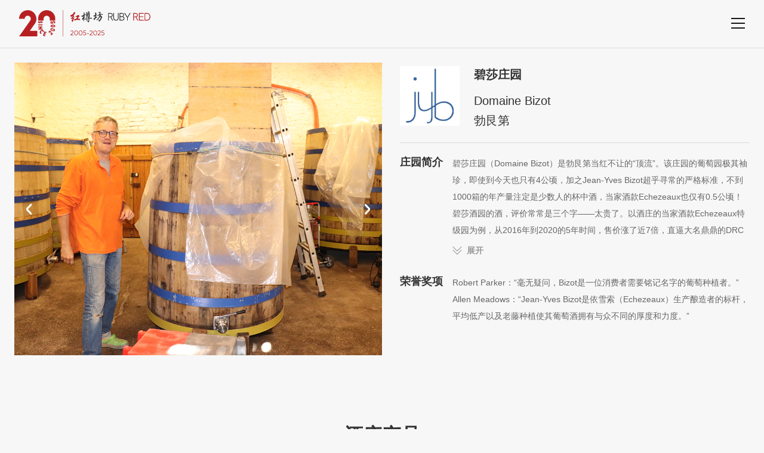

--- FILE ---
content_type: text/html; charset=UTF-8
request_url: https://rubyred.com.cn/show/89
body_size: 8565
content:
<!DOCTYPE html>
<html>

<head>
    <meta http-equiv="Content-Type" content="text/html; charset=UTF-8">
    <meta http-equiv="content-language" content="UTF-8">
    <meta name="viewport" content="width=device-width, initial-scale=1.0, maximum-scale=1.0, user-scalable=no">
    <meta name="apple-mobile-web-app-capable" content="yes">
    <meta name="apple-mobile-web-app-status-bar-style" content="black">
    <meta name="format-detection" content="telephone=no">
    <meta name="author" content="">
    <meta name="keywords" content="">
    <meta name="description" content="">
    <meta name="renderer" content="webkit">
    <meta http-equiv="X-UA-Compatible" content="IE=edge;chrome=1">
    <meta http-equiv="pragma" content="no-cache">
    <meta http-equiv="Cache-Control" content="no-cache, must-revalidate">
    <meta http-equiv="expires" content="0">

    <title>红樽坊</title>
    
            <meta name="keywords" content="红樽坊">
    
            <meta name="description" content="红樽坊">
        <link rel="shortcut icon" href="/static/img/favicon.svg" type="image/x-icon" />
        
        <link rel="stylesheet" href="/static/css/swiper.min.css">
        <link rel="stylesheet" href="/static/css/animate.min.css">
        <link rel="stylesheet" href="/static/css/video-js.min.css">
        <link rel="stylesheet" href="/static/css/main.css?1">
    
    <!--[if lte IE9]><script>window.location.href='https://www.givetech.cn/support/upgrade-your-browser.html';</script><![endif]-->
    <script>
        (function () {
            if (window.ActiveXObject) {
                var reg = /10\.0/;
                var str = navigator.userAgent;
                if (reg.test(str)) {
                    window.location.href = 'https://www.givetech.cn/support/upgrade-your-browser.html';
                }
            }
        })();
    </script>
</head>
<body>
    <!-- 移动端头部 -->
<div class="search-bg1"></div>
<div class="header2">
    <div class="main-wrap f-cb">
        <h1 class="logo fl">
            <a href="/">
                <img src="/uploads/images/202501/a02243552145cc8882184b3f2c0de5e5.svg"></a>
        </h1>

        <div class="nav-btn fr">
            <span class="line line1"></span>
            <span class="line line2"></span>
            <span class="line line3"></span>
        </div>
    </div>
    <div class="sub-menu">
        <ul>
            <div class="ser">
                <ul>
                    <li class="active">
                        <form action="/search">
                            <input type="text" name="title" placeholder="查找酒庄…" />
                        </form>
                    </li>
                    <li>
                        <form action="/sea">
                            <input type="text" name="title"  placeholder="查找产品…" />
                        </form>
                    </li>
                </ul>
                <div class="xl">
                    <span>酒庄</span>
                    <div class="ss">
                        <p>酒庄</p>
                        <p>产品</p>
                    </div>
                </div>
            </div>
                       <li>
                <div class="tit1 sub-tit" title="">
                    <a href="/">首页</a>
                                    </div>
                            </li>
                        <li>
                <div class="tit1 sub-tit" title="">
                    <a href="/">酒庄</a>
                                        <i></i>
                                    </div>
                                <div class="sec-list">
                                        <p>
                        <a href="/country/1">葡萄酒</a>
                    </p>
                                        <p>
                        <a href="/country/2">清酒</a>
                    </p>
                                        <p>
                        <a href="/country/4">烈酒</a>
                    </p>
                                        <p>
                        <a href="/country/3">器物</a>
                    </p>
                    
                </div>
                            </li>
                        <li>
                <div class="tit1 sub-tit" title="">
                    <a href="/partner">合作伙伴</a>
                                    </div>
                            </li>
                        <li>
                <div class="tit1 sub-tit" title="">
                    <a href="/about">关于红樽</a>
                                    </div>
                            </li>
                        
        </ul>
        
    </div>
        
</div>
<!-- 移动端头部End -->
        <header class="">
        <div class="col-l">
            <div class="logo">
                <a href="/"><img src="/uploads/images/202501/a02243552145cc8882184b3f2c0de5e5.svg"></a>
            </div>
            <!--<div class="crumbs">-->
            <!--    <a href="/"> &gt; 酒庄详情</a>-->
            <!--</div>-->
        </div>
        <!--<h6>酒庄详情</h6>-->
        <div class="col-r">
            <img src="/static/img/nav.png">
        </div>
    </header>
		<!-- 酒庄详情 -->
        		<div class="show">
			<div class="col-l">
				<div class="swiper-container">
					<div class="swiper-wrapper">
                                                						<div class="swiper-slide">
							<img src="/uploads/images/202205/ab86f4f57d5a33a83eefcc1803da39b3.png">
						</div>
                        						<div class="swiper-slide">
							<img src="/uploads/images/202205/ea7112e65c109c2fe381642aa528fc94.png">
						</div>
                        						<div class="swiper-slide">
							<img src="/uploads/images/202205/ac13edca8c7acd4df11d62f0064889a7.png">
						</div>
                        						<div class="swiper-slide">
							<img src="/uploads/images/202205/36d0451dd69d82251a20ab62046034e1.png">
						</div>
                        						<div class="swiper-slide">
							<img src="/uploads/images/202205/268a1d13a4b88d5f8d6d5c6ca0091150.png">
						</div>
                        						<div class="swiper-slide">
							<img src="/uploads/images/202205/007f821e741179d22afa367040372067.png">
						</div>
                                                					</div>
					
					                                            				                                    				<div class="prev"></div>
        				<div class="next"></div>
				        				                                    				<div class="prev"></div>
        				<div class="next"></div>
				        				                                    				<div class="prev"></div>
        				<div class="next"></div>
				        				                                    				<div class="prev"></div>
        				<div class="next"></div>
				        				                                    				<div class="prev"></div>
        				<div class="next"></div>
				        				                        					
				</div>
			</div>
			<div class="col-r">
				<div class="tit1">
					<div class="ico">
						<img  src="/uploads/images/202205/98ab4fdccf9556dd47ad48fe3c21e1bd.png">
					</div>
					<div class="wz">
						<h4>碧莎庄园</h4>
						<p>Domaine Bizot </p>
						<p>勃艮第</p>
					</div>
				</div>
				<div class="ms">
				    					<dl>
						<dt>庄园简介</dt>
						<dd>
                            碧莎庄园（Domaine Bizot）是勃艮第当红不让的“顶流”。该庄园的葡萄园极其袖珍，即使到今天也只有4公顷，加之Jean-Yves Bizot超乎寻常的严格标准，不到1000箱的年产量注定是少数人的杯中酒，当家酒款Echezeaux也仅有0.5公顷！碧莎酒园的酒，评价常常是三个字——太贵了。以酒庄的当家酒款Echezeaux特级园为例，从2016年到2020的5年时间，售价涨了近7倍，直逼大名鼎鼎的DRC家的Echezeaux。平衡感和纯净度是碧莎酒园的代名词。如果有机会尝到碧莎的酒，会被它高调张扬，又芬芳内敛的香气所震撼！
                        </dd>
						<a href="javascript:void(0)" class="btn">展开</a>
					</dl>
															<dl>
						<dt>荣誉奖项</dt>
						<dd>
                            Robert Parker：“毫无疑问，Bizot是一位消费者需要铭记名字的葡萄种植者。”<br>Allen Meadows：“Jean-Yves Bizot是依雪索（Echezeaux）生产酿造者的标杆，平均低产以及老藤种植使其葡萄酒拥有与众不同的厚度和力度。”
                        </dd>
						<a href="javascript:void(0)" class="btn">展开</a>
					</dl>
									</div>
			</div>
		</div>
                		<div class="product-list product-listd">
			<div class="tit titd">
				酒庄产品
			</div>
			<div class="list">
                				<a href="/pro-show/410" class="item">
					<div class="img">
                        						<img src="/uploads/images/202205/e9a44292d4e133f792c540187e04c9ae.png">
                        						<img src="/uploads/images/202205/98ab4fdccf9556dd47ad48fe3c21e1bd.png" class="bg">
					</div>
					<div class="wz">
						<h4>碧莎庄园勃艮第上夜丘干白葡萄酒</h4>
						<p>Domaine Bizot</p>
						<p>Bourgogne Hautes Cotes de Nuits Blanc</p>
					</div>
				</a>
                				<a href="/pro-show/411" class="item">
					<div class="img">
                        						<img src="/uploads/images/202205/64b7504fb10e07d8ed0cd35186caf898.png">
                        						<img src="/uploads/images/202205/98ab4fdccf9556dd47ad48fe3c21e1bd.png" class="bg">
					</div>
					<div class="wz">
						<h4>碧莎庄园紫罗兰干白葡萄酒</h4>
						<p>Domaine Bizot</p>
						<p>Les Violette Blanc</p>
					</div>
				</a>
                				<a href="/pro-show/412" class="item">
					<div class="img">
                        						<img src="/uploads/images/202205/7589706bc2315c3e34fe2131ad518df0.png">
                        						<img src="/uploads/images/202205/98ab4fdccf9556dd47ad48fe3c21e1bd.png" class="bg">
					</div>
					<div class="wz">
						<h4>碧莎庄园勃艮第干红葡萄酒</h4>
						<p>Domaine Bizot</p>
						<p>Bourgogne Rouge</p>
					</div>
				</a>
                				<a href="/pro-show/413" class="item">
					<div class="img">
                        						<img src="/uploads/images/202205/56eb42861779bd22a49b349121433aa7.png">
                        						<img src="/uploads/images/202205/98ab4fdccf9556dd47ad48fe3c21e1bd.png" class="bg">
					</div>
					<div class="wz">
						<h4>碧莎庄园勃艮第夏特干红葡萄酒</h4>
						<p>Domaine Bizot</p>
						<p>Bourgogne Chapitre</p>
					</div>
				</a>
                				<a href="/pro-show/415" class="item">
					<div class="img">
                        						<img src="/uploads/images/202205/0c133e22760610d64fb8bb4940ceaaef.png">
                        						<img src="/uploads/images/202205/98ab4fdccf9556dd47ad48fe3c21e1bd.png" class="bg">
					</div>
					<div class="wz">
						<h4>碧莎庄园冯罗曼尼干红葡萄酒</h4>
						<p>Domaine Bizot</p>
						<p>Vosne Romanee</p>
					</div>
				</a>
                				<a href="/pro-show/416" class="item">
					<div class="img">
                        						<img src="/uploads/images/202205/965c03c39d3aebb4518852869cff79c2.png">
                        						<img src="/uploads/images/202205/98ab4fdccf9556dd47ad48fe3c21e1bd.png" class="bg">
					</div>
					<div class="wz">
						<h4>碧莎庄园冯罗曼尼莱杰奇干红葡萄酒</h4>
						<p>Domaine Bizot</p>
						<p>Vosne Romanee Les Jachees</p>
					</div>
				</a>
                				<a href="/pro-show/417" class="item">
					<div class="img">
                        						<img src="/uploads/images/202205/d2d6d01dc13545f77ba654a996c1be43.png">
                        						<img src="/uploads/images/202205/98ab4fdccf9556dd47ad48fe3c21e1bd.png" class="bg">
					</div>
					<div class="wz">
						<h4>碧莎庄园冯罗曼尼爱芙园干红葡萄酒</h4>
						<p>Domaine Bizot</p>
						<p>Vosne Romanee Elise Fermouche 1er</p>
					</div>
				</a>
                				<a href="/pro-show/418" class="item">
					<div class="img">
                        						<img src="/uploads/images/202205/6df98dd501c3413623ed14b98bc74d80.png">
                        						<img src="/uploads/images/202205/98ab4fdccf9556dd47ad48fe3c21e1bd.png" class="bg">
					</div>
					<div class="wz">
						<h4>碧莎庄园依雪索干红葡萄酒</h4>
						<p>Domaine Bizot</p>
						<p>Echezeaux Grand Cru</p>
					</div>
				</a>
                			</div>
		</div>
        		<!-- 酒庄详情End -->
		
		<!--新加-->
        
    <!-- 底部 -->
<footer>
    <a href="">使用条款</a>
    <a href="">隐私条款</a>
    <p>© 2005-2024 上海红樽坊贸易有限公司 版权所有 <a href="">沪ICP备2021026065号</a></p>
    <script type="text/javascript">document.write(unescape("%3Cspan id='cnzz_stat_icon_1281045137'%3E%3C/span%3E%3Cscript src='https://s9.cnzz.com/z_stat.php%3Fid%3D1281045137%26show%3Dpic' type='text/javascript'%3E%3C/script%3E"));</script>
</footer>
<!-- 底部End -->

<!-- 侧边导航 -->
<div class="tc-bg"></div>
<div class="tc">
    <div class="ny">
        <div class="ser">
            <ul>
                <li class="active">
                    <form action="/search">
                        <input type="text" name="title" placeholder="查找酒庄…" />
                    </form>
                </li>
                <li>
                    <form action="/sea">
                        <input type="text" name="title"  placeholder="查找产品…" />
                    </form>
                </li>
            </ul>

            <div class="nav">
                <img src="/static/img/nav1.png">
            </div>

            <div class="xl">
                <span>酒庄</span>
                <div class="ss">
                    <p>酒庄</p>
                    <p>产品</p>
                </div>
            </div>
        </div>
        <div class="tc-nav">
                        <dl >
                <dt>
                    <a href="/">
                        <span>&gt;&gt;</span>首页
                    </a>
                </dt>
                            </dl>
                        <dl  class="active" >
                <dt>
                    <a href="/">
                        <span>&gt;&gt;</span>酒庄
                    </a>
                </dt>
                                <dd>
                                        <a href="/country/1"><span>&gt;&gt;</span>葡萄酒</a>
                                        <a href="/country/2"><span>&gt;&gt;</span>清酒</a>
                                        <a href="/country/4"><span>&gt;&gt;</span>烈酒</a>
                                        <a href="/country/3"><span>&gt;&gt;</span>器物</a>
                                    </dd>
                            </dl>
                        <dl >
                <dt>
                    <a href="/partner">
                        <span>&gt;&gt;</span>合作伙伴
                    </a>
                </dt>
                            </dl>
                        <dl >
                <dt>
                    <a href="/about">
                        <span>&gt;&gt;</span>关于红樽
                    </a>
                </dt>
                            </dl>
                    </div>
        <!--<div class="tc-nav">-->
        <!--    -->
        <!--    <dl >-->
        <!--            -->
        <!--            <dt>-->
        <!--                <a href="/">-->
        <!--                    <span>&gt;&gt;</span>首页-->
        <!--                </a>-->
        <!--            </dt>-->
        <!--            -->
        <!--        -->
                
        <!--    </dl>-->
        <!--    -->
        <!--    <dl  class="active" >-->
        <!--            -->
        <!--        <dt>-->
        <!--            <a href="/">-->
        <!--                <span>&gt;&gt;</span>酒庄-->
        <!--            </a>-->
                	
                	
        <!--        </dt>-->
                	
        <!--        	<div class="list">-->
                			    
        <!--                -->
        <!--        		<dl  class="active" >-->
        <!--        			<dt id="2"  class="active" ><span>&gt;&gt;</span>法国</dt>-->
        <!--                    -->
        <!--        			<dd>-->
        <!--                        -->
        <!--        				<a href="/show/53" id="53"><span>&gt;&gt; </span>Chateau Grillet</a>-->
        <!--                         -->
        <!--        				<a href="/show/45" id="45"><span>&gt;&gt; </span>Chateau de Tracy </a>-->
        <!--                         -->
        <!--        				<a href="/show/28" id="28"><span>&gt;&gt; </span>Ferraton Pere &amp; Fils</a>-->
        <!--                         -->
        <!--        				<a href="/show/72" id="72"><span>&gt;&gt; </span>Champagne Tarlant</a>-->
        <!--                         -->
        <!--        				<a href="/show/52" id="52"><span>&gt;&gt; </span>Domaine Jamet</a>-->
        <!--                         -->
        <!--        				<a href="/show/60" id="60"><span>&gt;&gt; </span>Domaine de Belargus</a>-->
        <!--                         -->
        <!--        				<a href="/show/56" id="56"><span>&gt;&gt; </span>Domaine Saint Remy</a>-->
        <!--                         -->
        <!--        				<a href="/show/64" id="64"><span>&gt;&gt; </span>Champagne J.M. Labruyere</a>-->
        <!--                         -->
        <!--        				<a href="/show/57" id="57"><span>&gt;&gt; </span>Domaine Andre Perret</a>-->
        <!--                         -->
        <!--        				<a href="/show/24" id="24"><span>&gt;&gt; </span>Salon</a>-->
        <!--                         -->
        <!--        				<a href="/show/54" id="54"><span>&gt;&gt; </span>Domaine Zind Humbrecht</a>-->
        <!--                         -->
        <!--        				<a href="/show/51" id="51"><span>&gt;&gt; </span>Larmandier-Bernier</a>-->
        <!--                         -->
        <!--        				<a href="/show/29" id="29"><span>&gt;&gt; </span>Chateau du Seuil</a>-->
        <!--                         -->
        <!--        				<a href="/show/43" id="43"><span>&gt;&gt; </span>Chateau Rayas</a>-->
        <!--                         -->
        <!--        				<a href="/show/140" id="140"><span>&gt;&gt; </span>Champagne Andre Beaufort</a>-->
        <!--                         -->
        <!--        				<a href="/show/135" id="135"><span>&gt;&gt; </span>Domaine Gros-Tollot</a>-->
        <!--                         -->
        <!--        				<a href="/show/134" id="134"><span>&gt;&gt; </span>Stephane Ogier</a>-->
        <!--                         -->
        <!--        				<a href="/show/129" id="129"><span>&gt;&gt; </span>Eric Morgat</a>-->
        <!--                         -->
        <!--        				<a href="/show/128" id="128"><span>&gt;&gt; </span>Chateau Mont-Redon</a>-->
        <!--                         -->
        <!--        				<a href="/show/130" id="130"><span>&gt;&gt; </span>Champagne Laherte Freres</a>-->
        <!--                         -->
        <!--        				<a href="/show/132" id="132"><span>&gt;&gt; </span>Domaine Raymond Usseglio</a>-->
        <!--                         -->
        <!--        				<a href="/show/121" id="121"><span>&gt;&gt; </span>J. de Villebois</a>-->
        <!--                         -->
        <!--        				<a href="/show/120" id="120"><span>&gt;&gt; </span>Domaine de la Charbonniere</a>-->
        <!--                         -->
        <!--        				<a href="/show/111" id="111"><span>&gt;&gt; </span>Champagne Stroebel</a>-->
        <!--                         -->
        <!--        				<a href="/show/91" id="91"><span>&gt;&gt; </span>Domaine Weinbach</a>-->
        <!--                         -->
        <!--        				<a href="/show/82" id="82"><span>&gt;&gt; </span>Domaine Saint Patrice</a>-->
        <!--                         -->
        <!--        				<a href="/show/79" id="79"><span>&gt;&gt; </span>Paul Dethune</a>-->
        <!--                         -->
        <!--        				<a href="/show/71" id="71"><span>&gt;&gt; </span>Clau de Nell</a>-->
        <!--                         -->
        <!--        				<a href="/show/69" id="69"><span>&gt;&gt; </span>Chateau de Saint Cosme</a>-->
        <!--                         -->
        <!--        				<a href="/show/81" id="81"><span>&gt;&gt; </span>Domaine Auguste Clape</a>-->
        <!--                         -->
        <!--        				<a href="/show/76" id="76"><span>&gt;&gt; </span>Tesseron</a>-->
        <!--                         -->
        <!--        				<a href="/show/80" id="80"><span>&gt;&gt; </span>Champagne Robert de Pampignac</a>-->
        <!--                         -->
        <!--        				<a href="/show/189" id="189"><span>&gt;&gt; </span>Champagne Christophe Pitois</a>-->
        <!--                         -->
        <!--        				<a href="/show/188" id="188"><span>&gt;&gt; </span>Champagne Waris Hubert</a>-->
        <!--                         -->
        <!--        				<a href="/show/187" id="187"><span>&gt;&gt; </span>Champagne Dhondt-Grellet</a>-->
        <!--                         -->
        <!--        				<a href="/show/169" id="169"><span>&gt;&gt; </span>Champagne Delamotte</a>-->
        <!--                         -->
        <!--        				<a href="/show/166" id="166"><span>&gt;&gt; </span>Domaine Clos de Mez</a>-->
        <!--                         -->
        <!--        				<a href="/show/162" id="162"><span>&gt;&gt; </span>Domaine Guillemot Michel</a>-->
        <!--                         -->
        <!--        				<a href="/show/161" id="161"><span>&gt;&gt; </span>Domaine Christophe Marin</a>-->
        <!--                         -->
        <!--        				<a href="/show/158" id="158"><span>&gt;&gt; </span>Champagne Roses de Jeanne</a>-->
        <!--                         -->
        <!--        				<a href="/show/157" id="157"><span>&gt;&gt; </span>Domaine de la Touraize</a>-->
        <!--                         -->
        <!--        				<a href="/show/154" id="154"><span>&gt;&gt; </span>Jean Michel Stephan</a>-->
        <!--                         -->
        <!--        				<a href="/show/153" id="153"><span>&gt;&gt; </span>Jean Foillard</a>-->
        <!--                         -->
        <!--        				<a href="/show/150" id="150"><span>&gt;&gt; </span>Domaine Niero</a>-->
        <!--                         -->
        <!--        				<a href="/show/146" id="146"><span>&gt;&gt; </span>Domaine Pegau</a>-->
        <!--                         -->
        <!--        				<a href="/show/144" id="144"><span>&gt;&gt; </span>Domaine Guy Farge</a>-->
        <!--                         -->
        <!--        				<a href="/show/142" id="142"><span>&gt;&gt; </span>Domaine Belle</a>-->
        <!--                         -->
        <!--        			</dd>-->
        <!--                     -->
        <!--        		</dl>-->
        <!--                -->
        <!--        		<dl >-->
        <!--        			<dt id="19" ><span>&gt;&gt;</span>法国勃艮第</dt>-->
        <!--                    -->
        <!--        			<dd>-->
        <!--                        -->
        <!--        				<a href="/show/37" id="37"><span>&gt;&gt; </span>Domaine Mongeard Mugneret</a>-->
        <!--                         -->
        <!--        				<a href="/show/173" id="173"><span>&gt;&gt; </span>Fil de Soie</a>-->
        <!--                         -->
        <!--        				<a href="/show/40" id="40"><span>&gt;&gt; </span>Domaine du Clos de Tart</a>-->
        <!--                         -->
        <!--        				<a href="/show/39" id="39"><span>&gt;&gt; </span>Domaine Henri Rebourseau</a>-->
        <!--                         -->
        <!--        				<a href="/show/59" id="59"><span>&gt;&gt; </span>Chateau de Laborde</a>-->
        <!--                         -->
        <!--        				<a href="/show/49" id="49"><span>&gt;&gt; </span>Domaine d&#039;Eugenie</a>-->
        <!--                         -->
        <!--        				<a href="/show/63" id="63"><span>&gt;&gt; </span>Domaine Jacques Prieur</a>-->
        <!--                         -->
        <!--        				<a href="/show/46" id="46"><span>&gt;&gt; </span>Domaine Francois Mikulski</a>-->
        <!--                         -->
        <!--        				<a href="/show/68" id="68"><span>&gt;&gt; </span>Domaine Arlaud</a>-->
        <!--                         -->
        <!--        				<a href="/show/48" id="48"><span>&gt;&gt; </span>Domaine des Monts Luisants</a>-->
        <!--                         -->
        <!--        				<a href="/show/58" id="58"><span>&gt;&gt; </span>Domaine Vincent Girardin</a>-->
        <!--                         -->
        <!--        				<a href="/show/50" id="50"><span>&gt;&gt; </span>Domiane Coche Dury</a>-->
        <!--                         -->
        <!--        				<a href="/show/127" id="127"><span>&gt;&gt; </span>Domaine Bernard Thierry Glantenay</a>-->
        <!--                         -->
        <!--        				<a href="/show/118" id="118"><span>&gt;&gt; </span>Domaine Daniel-Etienne Defaix</a>-->
        <!--                         -->
        <!--        				<a href="/show/115" id="115"><span>&gt;&gt; </span>Domaine Philippe Pacalet</a>-->
        <!--                         -->
        <!--        				<a href="/show/113" id="113"><span>&gt;&gt; </span>Domaine Robert Groffier</a>-->
        <!--                         -->
        <!--        				<a href="/show/131" id="131"><span>&gt;&gt; </span>Domaine Taupenot Merme</a>-->
        <!--                         -->
        <!--        				<a href="/show/85" id="85"><span>&gt;&gt; </span>Domaine Gros Frere et Soeur</a>-->
        <!--                         -->
        <!--        				<a href="/show/83" id="83"><span>&gt;&gt; </span>Domaine Anne Gros</a>-->
        <!--                         -->
        <!--        				<a href="/show/78" id="78"><span>&gt;&gt; </span>Domaine Joblot</a>-->
        <!--                         -->
        <!--        				<a href="/show/61" id="61"><span>&gt;&gt; </span>Domaine Jean Chartron</a>-->
        <!--                         -->
        <!--        				<a href="/show/138" id="138"><span>&gt;&gt; </span>Domaine Joseph Roty</a>-->
        <!--                         -->
        <!--        				<a href="/show/139" id="139"><span>&gt;&gt; </span>Domaine Laurent Pillot</a>-->
        <!--                         -->
        <!--        				<a href="/show/67" id="67"><span>&gt;&gt; </span>Domaine Fanny Sabre</a>-->
        <!--                         -->
        <!--        				<a href="/show/137" id="137"><span>&gt;&gt; </span>Thomas Boccon</a>-->
        <!--                         -->
        <!--        				<a href="/show/136" id="136"><span>&gt;&gt; </span>Domaine Clos de la Chapelle</a>-->
        <!--                         -->
        <!--        				<a href="/show/126" id="126"><span>&gt;&gt; </span>Domaine Lorenzon</a>-->
        <!--                         -->
        <!--        				<a href="/show/114" id="114"><span>&gt;&gt; </span>Patrick Javillier</a>-->
        <!--                         -->
        <!--        				<a href="/show/86" id="86"><span>&gt;&gt; </span>Domaine de la Commaraine</a>-->
        <!--                         -->
        <!--        				<a href="/show/84" id="84"><span>&gt;&gt; </span>Domaine AF Gros</a>-->
        <!--                         -->
        <!--        				<a href="/show/87" id="87"><span>&gt;&gt; </span>Les Parcellaires de Saulx</a>-->
        <!--                         -->
        <!--        				<a href="/show/77" id="77"><span>&gt;&gt; </span>Domaine Hudelot Noellat</a>-->
        <!--                         -->
        <!--        				<a href="/show/62" id="62"><span>&gt;&gt; </span>Domaine Jean Grivot</a>-->
        <!--                         -->
        <!--        				<a href="/show/55" id="55"><span>&gt;&gt; </span>Domaine Sylvie Esmonin</a>-->
        <!--                         -->
        <!--        				<a href="/show/155" id="155"><span>&gt;&gt; </span>Domaine Joliet</a>-->
        <!--                         -->
        <!--        				<a href="/show/168" id="168"><span>&gt;&gt; </span>Domaine Alexandre Brault</a>-->
        <!--                         -->
        <!--        				<a href="/show/167" id="167"><span>&gt;&gt; </span>Domaine Sebastien Magnien</a>-->
        <!--                         -->
        <!--        				<a href="/show/164" id="164"><span>&gt;&gt; </span>Domaine Raoul Gautherin et Fils</a>-->
        <!--                         -->
        <!--        				<a href="/show/160" id="160"><span>&gt;&gt; </span>Domaine Thibert</a>-->
        <!--                         -->
        <!--        				<a href="/show/159" id="159"><span>&gt;&gt; </span>Domaine Caroline Parent</a>-->
        <!--                         -->
        <!--        				<a href="/show/156" id="156"><span>&gt;&gt; </span>Domaine Claude Dugat</a>-->
        <!--                         -->
        <!--        				<a href="/show/149" id="149"><span>&gt;&gt; </span>Domaine Jean-Luc &amp; Eric Burguet</a>-->
        <!--                         -->
        <!--        				<a href="/show/148" id="148"><span>&gt;&gt; </span>Domaine Joseph Drouhin</a>-->
        <!--                         -->
        <!--        				<a href="/show/147" id="147"><span>&gt;&gt; </span>Domaine Michel Noellat</a>-->
        <!--                         -->
        <!--        				<a href="/show/145" id="145"><span>&gt;&gt; </span>Domaine Daniel Rion</a>-->
        <!--                         -->
        <!--        				<a href="/show/143" id="143"><span>&gt;&gt; </span>Chateau de la Maltroye </a>-->
        <!--                         -->
        <!--        				<a href="/show/141" id="141"><span>&gt;&gt; </span>Alain Corcia</a>-->
        <!--                         -->
        <!--        				<a href="/show/106" id="106"><span>&gt;&gt; </span>Domaine Naudin Ferrand</a>-->
        <!--                         -->
        <!--        				<a href="/show/89" id="89"><span>&gt;&gt; </span>Domaine Bizot</a>-->
        <!--                         -->
        <!--        			</dd>-->
        <!--                     -->
        <!--        		</dl>-->
        <!--                -->
        <!--        		<dl >-->
        <!--        			<dt id="6" ><span>&gt;&gt;</span>新西兰</dt>-->
        <!--                    -->
        <!--        			<dd>-->
        <!--                        -->
        <!--        				<a href="/show/21" id="21"><span>&gt;&gt; </span>Tohu</a>-->
        <!--                         -->
        <!--        				<a href="/show/151" id="151"><span>&gt;&gt; </span>Mt Difficulty</a>-->
        <!--                         -->
        <!--        				<a href="/show/15" id="15"><span>&gt;&gt; </span>Bell Hill</a>-->
        <!--                         -->
        <!--        				<a href="/show/107" id="107"><span>&gt;&gt; </span>Neudorf</a>-->
        <!--                         -->
        <!--        				<a href="/show/102" id="102"><span>&gt;&gt; </span>Dry River</a>-->
        <!--                         -->
        <!--        				<a href="/show/101" id="101"><span>&gt;&gt; </span>Prophet&#039;s Rock</a>-->
        <!--                         -->
        <!--        				<a href="/show/119" id="119"><span>&gt;&gt; </span>Stonyridge</a>-->
        <!--                         -->
        <!--        				<a href="/show/98" id="98"><span>&gt;&gt; </span>Burn Cottage</a>-->
        <!--                         -->
        <!--        				<a href="/show/100" id="100"><span>&gt;&gt; </span>Pyramid Valley</a>-->
        <!--                         -->
        <!--        				<a href="/show/96" id="96"><span>&gt;&gt; </span>Black Estate</a>-->
        <!--                         -->
        <!--        				<a href="/show/124" id="124"><span>&gt;&gt; </span>Spy Valley</a>-->
        <!--                         -->
        <!--        				<a href="/show/105" id="105"><span>&gt;&gt; </span>Mountford</a>-->
        <!--                         -->
        <!--        				<a href="/show/104" id="104"><span>&gt;&gt; </span>Koyama</a>-->
        <!--                         -->
        <!--        				<a href="/show/99" id="99"><span>&gt;&gt; </span>Domaine-Thomson</a>-->
        <!--                         -->
        <!--        				<a href="/show/97" id="97"><span>&gt;&gt; </span>Vidal Estate</a>-->
        <!--                         -->
        <!--        				<a href="/show/5" id="5"><span>&gt;&gt; </span>Akarua</a>-->
        <!--                         -->
        <!--        				<a href="/show/152" id="152"><span>&gt;&gt; </span>Martinborough</a>-->
        <!--                         -->
        <!--        			</dd>-->
        <!--                     -->
        <!--        		</dl>-->
        <!--                -->
        <!--        		<dl >-->
        <!--        			<dt id="3" ><span>&gt;&gt;</span>德国</dt>-->
        <!--                    -->
        <!--        			<dd>-->
        <!--                        -->
        <!--        				<a href="/show/35" id="35"><span>&gt;&gt; </span>Battenfeld-Spanier</a>-->
        <!--                         -->
        <!--        				<a href="/show/34" id="34"><span>&gt;&gt; </span>Kuhling-Gillot</a>-->
        <!--                         -->
        <!--        				<a href="/show/26" id="26"><span>&gt;&gt; </span>Willi Schaefer</a>-->
        <!--                         -->
        <!--        				<a href="/show/38" id="38"><span>&gt;&gt; </span>Rudolf Furst</a>-->
        <!--                         -->
        <!--        				<a href="/show/73" id="73"><span>&gt;&gt; </span>Schafer Frohlich</a>-->
        <!--                         -->
        <!--        				<a href="/show/125" id="125"><span>&gt;&gt; </span>Dr Burklin Wolf</a>-->
        <!--                         -->
        <!--        				<a href="/show/110" id="110"><span>&gt;&gt; </span>Muller-Catoir</a>-->
        <!--                         -->
        <!--        				<a href="/show/103" id="103"><span>&gt;&gt; </span>Peter Jakob Kuhn</a>-->
        <!--                         -->
        <!--        				<a href="/show/88" id="88"><span>&gt;&gt; </span>Ulrich Langguth</a>-->
        <!--                         -->
        <!--        				<a href="/show/90" id="90"><span>&gt;&gt; </span>Bernhard Huber</a>-->
        <!--                         -->
        <!--        				<a href="/show/112" id="112"><span>&gt;&gt; </span>Becker Landgraf</a>-->
        <!--                         -->
        <!--        			</dd>-->
        <!--                     -->
        <!--        		</dl>-->
        <!--                -->
        <!--        		<dl >-->
        <!--        			<dt id="15" ><span>&gt;&gt;</span>英国</dt>-->
        <!--                    -->
        <!--        			<dd>-->
        <!--                        -->
        <!--        				<a href="/show/30" id="30"><span>&gt;&gt; </span>Nyetimber</a>-->
        <!--                         -->
        <!--        				<a href="/show/22" id="22"><span>&gt;&gt; </span>Raimes</a>-->
        <!--                         -->
        <!--        				<a href="/show/133" id="133"><span>&gt;&gt; </span>Jancis Robinson x Richard Brendon</a>-->
        <!--                         -->
        <!--        			</dd>-->
        <!--                     -->
        <!--        		</dl>-->
        <!--                -->
        <!--        		<dl >-->
        <!--        			<dt id="7" ><span>&gt;&gt;</span>意大利</dt>-->
        <!--                    -->
        <!--        			<dd>-->
        <!--                        -->
        <!--        				<a href="/show/36" id="36"><span>&gt;&gt; </span>Biondi Santi</a>-->
        <!--                         -->
        <!--        				<a href="/show/27" id="27"><span>&gt;&gt; </span>G.D. Vajra</a>-->
        <!--                         -->
        <!--        				<a href="/show/41" id="41"><span>&gt;&gt; </span>Ceretto</a>-->
        <!--                         -->
        <!--        				<a href="/show/75" id="75"><span>&gt;&gt; </span>Sottimano</a>-->
        <!--                         -->
        <!--        				<a href="/show/93" id="93"><span>&gt;&gt; </span>Tenuta di Trinoro</a>-->
        <!--                         -->
        <!--        				<a href="/show/117" id="117"><span>&gt;&gt; </span>Ornellaia</a>-->
        <!--                         -->
        <!--        				<a href="/show/92" id="92"><span>&gt;&gt; </span>Montenidoli</a>-->
        <!--                         -->
        <!--        			</dd>-->
        <!--                     -->
        <!--        		</dl>-->
        <!--                -->
        <!--        		<dl >-->
        <!--        			<dt id="4" ><span>&gt;&gt;</span>西班牙</dt>-->
        <!--                    -->
        <!--        			<dd>-->
        <!--                        -->
        <!--        				<a href="/show/31" id="31"><span>&gt;&gt; </span>Alvaro Palacios</a>-->
        <!--                         -->
        <!--        				<a href="/show/25" id="25"><span>&gt;&gt; </span>Bodegas Godelia</a>-->
        <!--                         -->
        <!--        				<a href="/show/32" id="32"><span>&gt;&gt; </span>Bodegas Palacios Remondo</a>-->
        <!--                         -->
        <!--        				<a href="/show/123" id="123"><span>&gt;&gt; </span>Clos Mogador</a>-->
        <!--                         -->
        <!--        				<a href="/show/33" id="33"><span>&gt;&gt; </span>Bodegas Descendientes</a>-->
        <!--                         -->
        <!--        				<a href="/show/122" id="122"><span>&gt;&gt; </span>Barbadillo</a>-->
        <!--                         -->
        <!--        				<a href="/show/116" id="116"><span>&gt;&gt; </span>Martin Codax</a>-->
        <!--                         -->
        <!--        				<a href="/show/94" id="94"><span>&gt;&gt; </span>Josep Grau</a>-->
        <!--                         -->
        <!--        				<a href="/show/95" id="95"><span>&gt;&gt; </span>Alsina Sarda</a>-->
        <!--                         -->
        <!--        				<a href="/show/109" id="109"><span>&gt;&gt; </span>Don Sancho de Londono</a>-->
        <!--                         -->
        <!--        				<a href="/show/108" id="108"><span>&gt;&gt; </span>Bodegas San Valero</a>-->
        <!--                         -->
        <!--        			</dd>-->
        <!--                     -->
        <!--        		</dl>-->
        <!--                -->
        <!--        		<dl >-->
        <!--        			<dt id="14" ><span>&gt;&gt;</span>奥地利</dt>-->
        <!--                    -->
        <!--        		</dl>-->
        <!--                -->
        <!--        		<dl >-->
        <!--        			<dt id="13" ><span>&gt;&gt;</span>南非</dt>-->
        <!--                    -->
        <!--        		</dl>-->
        <!--                -->
        <!--        		<dl >-->
        <!--        			<dt id="12" ><span>&gt;&gt;</span>匈牙利</dt>-->
        <!--                    -->
        <!--        		</dl>-->
        <!--                -->
        <!--        		<dl >-->
        <!--        			<dt id="11" ><span>&gt;&gt;</span>中国</dt>-->
        <!--                    -->
        <!--        			<dd>-->
        <!--                        -->
        <!--        				<a href="/show/186" id="186"><span>&gt;&gt; </span>geoin</a>-->
        <!--                         -->
        <!--        				<a href="/show/171" id="171"><span>&gt;&gt; </span>Jiangyu Ferment</a>-->
        <!--                         -->
        <!--        			</dd>-->
        <!--                     -->
        <!--        		</dl>-->
        <!--                -->
        <!--        		<dl >-->
        <!--        			<dt id="10" ><span>&gt;&gt;</span>智利</dt>-->
        <!--                    -->
        <!--        		</dl>-->
        <!--                -->
        <!--        		<dl >-->
        <!--        			<dt id="9" ><span>&gt;&gt;</span>阿根廷</dt>-->
        <!--                    -->
        <!--        		</dl>-->
        <!--                -->
        <!--        		<dl >-->
        <!--        			<dt id="8" ><span>&gt;&gt;</span>美国</dt>-->
        <!--                    -->
        <!--        		</dl>-->
        <!--                -->
        <!--        		<dl >-->
        <!--        			<dt id="5" ><span>&gt;&gt;</span>葡萄牙</dt>-->
        <!--                    -->
        <!--        		</dl>-->
        <!--                -->
        <!--        		<dl >-->
        <!--        			<dt id="16" ><span>&gt;&gt;</span>日本</dt>-->
        <!--                    -->
        <!--        			<dd>-->
        <!--                        -->
        <!--        				<a href="/show/47" id="47"><span>&gt;&gt; </span>白岩酒造</a>-->
        <!--                         -->
        <!--        				<a href="/show/42" id="42"><span>&gt;&gt; </span>白糸酒造</a>-->
        <!--                         -->
        <!--        				<a href="/show/70" id="70"><span>&gt;&gt; </span>松本酒造</a>-->
        <!--                         -->
        <!--        				<a href="/show/74" id="74"><span>&gt;&gt; </span>Kihara</a>-->
        <!--                         -->
        <!--        				<a href="/show/185" id="185"><span>&gt;&gt; </span>高木酒造</a>-->
        <!--                         -->
        <!--        				<a href="/show/184" id="184"><span>&gt;&gt; </span>N</a>-->
        <!--                         -->
        <!--        				<a href="/show/183" id="183"><span>&gt;&gt; </span>éks</a>-->
        <!--                         -->
        <!--        				<a href="/show/178" id="178"><span>&gt;&gt; </span>冨田酒造</a>-->
        <!--                         -->
        <!--        				<a href="/show/177" id="177"><span>&gt;&gt; </span>福禄寿酒造</a>-->
        <!--                         -->
        <!--        				<a href="/show/176" id="176"><span>&gt;&gt; </span>日日酿造</a>-->
        <!--                         -->
        <!--        				<a href="/show/175" id="175"><span>&gt;&gt; </span>间酒造</a>-->
        <!--                         -->
        <!--        			</dd>-->
        <!--                     -->
        <!--        		</dl>-->
        <!--                -->
        <!--        		<dl >-->
        <!--        			<dt id="1" ><span>&gt;&gt;</span>澳大利亚</dt>-->
        <!--                    -->
        <!--        			<dd>-->
        <!--                        -->
        <!--        				<a href="/show/190" id="190"><span>&gt;&gt; </span>Grosset</a>-->
        <!--                         -->
        <!--        				<a href="/show/181" id="181"><span>&gt;&gt; </span>Bass Phillip</a>-->
        <!--                         -->
        <!--        				<a href="/show/180" id="180"><span>&gt;&gt; </span>By Farr</a>-->
        <!--                         -->
        <!--        				<a href="/show/179" id="179"><span>&gt;&gt; </span>Clonakilla</a>-->
        <!--                         -->
        <!--        			</dd>-->
        <!--                     -->
        <!--        		</dl>-->
        <!--                -->
        <!--        	</div>-->
                
        <!--        -->
                
        <!--    </dl>-->
        <!--    -->
        <!--    <dl >-->
        <!--            -->
        <!--            <dt>-->
        <!--                <a href="/partner">-->
        <!--                    <span>&gt;&gt;</span>合作伙伴-->
        <!--                </a>-->
        <!--            </dt>-->
        <!--            -->
        <!--        -->
                
        <!--    </dl>-->
        <!--    -->
        <!--    <dl >-->
        <!--            -->
        <!--            <dt>-->
        <!--                <a href="/about">-->
        <!--                    <span>&gt;&gt;</span>关于红樽-->
        <!--                </a>-->
        <!--            </dt>-->
        <!--            -->
        <!--        -->
                
        <!--    </dl>-->
        <!--    -->
        <!--</div>-->
    </div>
</div>
<!-- 侧边导航End -->

        
        
                <script src="/static/js/jquery.min.js"></script>
        <script src="/static/js/jquery.transit.js"></script>
        <script src="/static/js/swiper.min.js"></script>
        <script src="/static/js/wow.min.js"></script>
        <script src="/static/js/main.js"></script>
        <script src='/static/js/video.min.js'></script>
            <script>
        var country = '';
        var jz = '';
        // 国家
        $('.tc .ny .tc-nav .list dl dt').click(function() {
            console.log(1);
            $('.tc .ny .tc-nav .list dl dt').removeClass('active');
            $(this).addClass('active');
            $('.tc .ny .tc-nav .list dl').removeClass('active');
            $(this).parent('dl').addClass('active');
        });

        // 酒庄
        $('.tc .ny .tc-nav .list dl dd a').click(function() {
            $('.tc .ny .tc-nav .list dl dd a').removeClass('active');
            $(this).addClass('active');
            var navid = $("#navid").val();
            var token = $('input[name="_token"]').val();
            
            jz = $(this).attr('id');
            var str = '';
            if(country == ''){
                country = 0;
            }
            
             var url = '/show/'+jz;
             window.localtion.href = url;


        });

    </script>
    
    <!-- 页面js -->
    <script>
        var swiper1 = new Swiper(".show .col-l .swiper-container", {
            loop:true,
            navigation: {
                nextEl: ".next",
                prevEl: ".prev",
            },
        });
    </script>
    
    
    <!--<script type="text/javascript">
		$(document).ready(function(){
			var onoff = false;
			$('.show .col-r .ms dl:nth-child(1)').each(function() {
				var article = $(this).find('dd');
				var str = article.text();
				var see = $(this).find('.btn');
				if (str.length > 260) {
					article.text(str.substr(0, 260) + '...');
					see.text('展开');
				}else{
				    $('.show .col-r .ms dl:nth-child(1) a.btn').hide();
				}
				see.click(function() {
					if (onoff) {
						article.text(str.substr(0, 260) + '...');
						see.text('展开');
					} else {
						article.text(str);
						see.text('收起');
					}
					onoff = !onoff
				});
			});
			
			$('.show .col-r .ms dl:nth-child(2)').each(function() {
				var article = $(this).find('dd');
				var str = article.text();
				var see = $(this).find('.btn');
				if (str.length > 260) {
					article.text(str.substr(0, 260) + '...');
					see.text('展开');
				}else{
				    $('.show .col-r .ms dl:nth-child(2) a.btn').hide();
				}
				see.click(function() {
					if (onoff) {
						article.text(str.substr(0, 260) + '...');
						see.text('展开');
					} else {
						article.text(str);
						see.text('收起');
					}
					onoff = !onoff
				});
			});
		});
	</script>-->
	
	
	<script>
        if($('.show .col-r .ms dl:nth-child(1) dd').height() > 140 ){
            $('.show .col-r .ms dl:nth-child(1)').addClass('active');
        }
        else{
            $('.show .col-r .ms dl:nth-child(1) a.btn').hide();
        }
        
        if($('.show .col-r .ms dl:nth-child(2) dd').height() > 84 ){
            $('.show .col-r .ms dl:nth-child(2)').addClass('active');
        }else{
            $('.show .col-r .ms dl:nth-child(2) a.btn').hide();
        }
        
        $(".show .col-r .ms dl:nth-child(1) a.btn").click(function(){
            if($('.show .col-r .ms dl:nth-child(1)').hasClass('active')){
                $(this).text('收起');
                $(this).parents('.show .col-r .ms dl:nth-child(1)').removeClass('active');
            }else{
                $(this).text('展开');
                $(this).parents('.show .col-r .ms dl:nth-child(1)').addClass('active');
            }
        });
        
        $(".show .col-r .ms dl:nth-child(2) a.btn").click(function(){
            if($('.show .col-r .ms dl:nth-child(2)').hasClass('active')){
                $(this).text('收起');
                $(this).parents('.show .col-r .ms dl:nth-child(2)').removeClass('active');
            }else{
                $(this).text('展开');
                $(this).parents('.show .col-r .ms dl:nth-child(2)').addClass('active');
            }
        });
    </script>
</body>
</html>


--- FILE ---
content_type: text/css
request_url: https://rubyred.com.cn/static/css/main.css?1
body_size: 10849
content:
@charset "UTF-8";
html,body,div,span,applet,object,iframe,h1,h2,h3,h4,h5,h6,p,blockquote,pre,a,abbr,acronym,address,big,cite,code,del,dfn,em,img,ins,kbd,q,s,samp,small,strike,sub,sup,tt,var,b,u,i,center,dl,dt,dd,ol,ul,li,fieldset,form,label,legend,table,caption,tbody,tfoot,thead,tr,th,td,article,aside,canvas,details,embed,figure,figcaption,footer,header,hgroup,menu,nav,output,ruby,section,summary,time,mark,audio,video {margin:0;padding:0;border:0;font-size:100%;font:inherit;vertical-align:baseline}
article,aside,details,figcaption,figure,footer,header,hgroup,menu,nav,section {display:block}
body {line-height:1}
ol,ul {list-style:none}
blockquote,q {quotes:none}
blockquote:before,blockquote:after,q:before,q:after {content:'';content:none}
table {border-collapse:collapse;border-spacing:0}
div,form,img,ul,ol,li,dl,dt,dd,p,tr,td,body,span,pre,input {margin:0;padding:0;border:0;font-weight:normal;background-repeat:no-repeat;outline:none;}
h1,h2,h3,h4,h5,h6,p {margin:0;padding:0;font-weight:normal;font-family:-apple-system,BlinkMacSystemFont,PingFang SC,Microsoft YaHei,Segoe UI,Hiragino Sans GB,Helvetica Neue,Helvetica,Arial,sans-serif,Apple Color Emoji,Segoe UI Emoji,Segoe UI Symbol;}
body {font-family:-apple-system,BlinkMacSystemFont,PingFang SC,Microsoft YaHei,Segoe UI,Hiragino Sans GB,Helvetica Neue,Helvetica,Arial,sans-serif,Apple Color Emoji,Segoe UI Emoji,Segoe UI Symbol;font-size:14px;margin:0px;padding:0px;color:#333333;height:auto;clear:both;}
img {border:0px;}
ul,li {list-style:none;}
em,i {font-style:normal;}
a {text-decoration:none !important;color:#333;outline:none;cursor:pointer;}
a:hover {background-repeat:no-repeat;text-decoration:none;}
.clearfix:after,.clearfix:before {content:" ";display:table}
.clearfix:after {clear:both}
.clear {clear:both;}
.fl {float:left;}
.fr {float:right;}
.layout {width:86%;margin:0 auto;position:relative;}
.layout1 {width:100%;margin:0 auto;position:relative;}
.tit{text-align: center;font-size: 32px;font-weight: bold;color: #333333;line-height: 45px;padding-bottom: 61px;position: relative;}
.tit::after{content: '';display: block;width: calc(100% - 48px);height: 1px;background-color: #EBEBEB;position: absolute; left: 24px;bottom:30px;}

* {box-sizing:border-box;-webkit-text-size-adjust:none;}
body {left:0px;position:relative;line-height:1;background-color: #f7f7f7;}
html{width:100%;overflow-x: hidden;}


/*鼠标选中文字的样式*/
body::-moz-selection {background:red;color:#fff;}
body::selection {background:red;color:#fff;}

/*网站默认滚动跳的样式*/
body::-webkit-scrollbar {width:5px;height:5px;}
body::-webkit-scrollbar-track {background:rgba(0,0,0,0.1);}
body::-webkit-scrollbar-thumb {background:rgba(0,0,0,0.1);}
body::-webkit-scrollbar-thumb:window-inactive {background:rgba(0,0,0,0.1);}
body::-webkit-scrollbar-thumb:vertical:hover {background:rgba(0,0,0,0.1);}


/*示例字体*/
@font-face {font-family:"DIN-Light";src:url("../fonts/HarmonyOS_Sans_SC_Light.ttf");font-weight:normal;font-style:normal;}
@font-face {font-family:"DIN-Bold";src:url("../fonts/HarmonyOS_Sans_SC_Bold.ttf");font-weight:normal;font-style:normal;}
@font-face {font-family:"DINCond-Bold";src:url("../fonts/HarmonyOS_Sans_SC_Bold.ttf");font-weight:normal;font-style:normal;}
@font-face {font-family:"DIN-BlackItalic";src:url("../fonts/HarmonyOS_Sans_SC_Regular.ttf");font-weight:normal;font-style:normal;}
@font-face {font-family:"GOTHAMBOLD";src:url("../fonts/HarmonyOS_Sans_SC_Bold.ttf");font-weight:normal;font-style:normal;}

/* pc头部 */
header{position: fixed;top:0;left:0;width: 100%;height: 100px;z-index: 99;display: flex;align-items: center;padding:0 2.5%;justify-content: space-between;transition: all .3s;}
header .col-l{}
header h6{color:#999;font-size:14px;position:absolute;right:calc(2.5% + 23px + 24px)}
/*header .col-l .logo{margin-bottom: 16px;}*/
header .col-l .crumbs a{font-size: 14px; font-weight: 400;color: #999999;line-height: 20px;}
header .col-r{cursor: pointer;}
header.fix{background-color: #fff;}
header .col-l .logo img{width: 220px;}

/* 移动端导航 */
.search-bg1 {position:fixed;left:0;top:0;width:100%;height:100%;z-index:10;background-color:#f5f5f5;display:none;z-index:2000;}
.header2 {height:55px;position:fixed;background:#fff;z-index:20000;width:100%;display:none;top:0;left:0;}
.header2 .main-wrap {height:55px;padding:0 3%;box-shadow:0px 0px 10px 0px rgba(0,0,0,0.1);box-sizing:border-box;width:100%;}
.header2 .logo {height:55px;overflow:hidden;}
.header2 .logo a {display:block;}
.header2 .logo img {display:block;height:30px;margin-top:13px;}
.header2 .lang {line-height:55px;font-size:12px;position:absolute;top:0;height:55px;right:50px;}
.header2 .lang a {color:#333;font-size:14px;}
.header2 .ser {position:absolute;right:80px;top:50%;transform:translateY(-50%)}
.header2 .nav-btn {width:24px;height:18px;position:relative;cursor:pointer;margin-top:18px;}
.header2 .nav-btn .line {display:block;width:100%;height:2px;border-radius:2px;background-color:#ababab;position:absolute;}
.header2 .nav-btn .line1 {-webkit-transform-origin:left 0px 0;-ms-transform-origin:left 0px 0;transform-origin:left 0px 0;}
.header2 .nav-btn .line2 {top:8px;}
.header2 .nav-btn .line3 {bottom:0;-webkit-transform-origin:left 2px 0;-ms-transform-origin:left 2px 0;transform-origin:left 2px 0;}
.header2 .sub-menu {width:100%;padding:0 2%;display:none;position:absolute;left:0;top:60px;z-index:2;overflow-y:auto;box-sizing:border-box;}
.header2 .sub-menu ul {width:100%;overflow-y:scroll;height:calc(100vh - 55px - 1.5rem);}
.header2 .sub-menu li {border-bottom:1px solid #E8E8E8;font-size:16px;width:96%;margin:0 auto;}
.header2 .sub-menu .tit1 {display:block;width:100%;padding:0 3%;line-height:60px;color:#333;position:relative;box-sizing:border-box;font-size:16px;}
.header2 .sub-menu .tit1 i {display:block;width:10px;height:10px;background-image:url(../img/h-add.svg);position:absolute;top:50%;margin-top:-5px;right:3%;transition:all .3s linear;-moz-transition:all .3s linear;-webkit-transition:all .3s linear;-o-transition:all .3s linear;-ms-transition:all .3s linear;}
.header2 .sub-menu .tit1.on i {transform:rotate(45deg);}
.header2 .sub-menu .sec-list {line-height:40px;padding:10px 4%;display:none;}
.header2 .sub-menu .sec-list p {background:url(../img/ico_04.png) no-repeat left center;background-size:3px auto;font-size:14px;}
.header2 .sub-menu .sec-list a {padding-left:3%;color:#666;display:block;}

.header2 .nav-btn.hover .line {background:#ccc;}
.header2.fix{background-color: #ededed;}

/* 首页 */
.pro-list{margin-top:100px;min-height:calc(100vh - 144px)}
.pro-list .hidden{display: none;}
.pro-list .list{display: flex;flex-wrap: wrap;}
.pro-list .list a.item{position: relative;width: 20%;background-color: #fff;border-right: 1px solid #fff;border-bottom: 1px solid #fff;overflow:hidden;}
.pro-list .list a.item::before{content: '';display: block;width: 100%;height: 100%;background-color: rgba(0,0,0,0.07);position: absolute;left: 0;top:0;z-index: 3;}
.pro-list .list a.item .ico{width: 100%;height: 216px;position: relative;z-index: 2;}
.pro-list .list a.item .ico img{display: block;position: absolute;top:50%;left:50%;transform: translate(-50%,-50%);width:120px;}
.pro-list .list a.item .wz{position: absolute;width: 100%;height: 100%;position: absolute;left:0;top:0;background-size: 100% 100%;transform:translateY(101%); transition: all .6s;z-index: 6;overflow: hidden;}
.pro-list .list a.item .wz .ms{position: absolute;left:0;bottom:9px; padding:0 16px;transform: translateY(100px);opacity: 0;transition: all 1s;}
.pro-list .list a.item .wz .ms p{font-size: 14px;font-weight: 400px;color: #fff;margin-top: 9px;}
.pro-list .list a.item:hover .wz{transform: translateY(0);}
.pro-list .list a.item:hover .wz .ms{transform: translateY(0);opacity: 1;}
.pro-list .more{padding:48px 0;text-align: center;font-size: 16px;font-weight: 400;color: #333333;position: relative;}
.pro-list .more::before{content: '';display: block;width: 46px;height: 1px;background-color: #333333;position: absolute;left:50%;bottom:46px;transform: translateX(-50%);}

.pro-list1 .list a.item .ico img{width:100%;height:100%;}


/* 底部 */
footer{display: flex;justify-content: center;padding: 16px;}
footer a{font-size: 12px;font-weight: 400;color: #999999;transition: all .3s;position: relative;padding-right: 22px;}
footer a::after{content: '';display: block;width: 1px;height: 12px;background-color: #999;position: absolute;right:11px;top:0;}
footer a:nth-child(2)::after{display: none;}
footer a:hover{color: #333;}
footer p{font-size: 12px;font-weight: 400;color: #999999;}
footer p a::after{display: none;}

/* 侧边导航 */
.tc{position: fixed;width: 20%;height: 100vh;top:0;right:0;z-index: 100;-webkit-transform: translate3d(100%,0,0);transform: translate3d(100%,0,0);-webkit-transition: -webkit-transform 0.8s;transition: transform 0.8s;-webkit-transition-timing-function: cubic-bezier(0.7,0,0.3,1);transition-timing-function: cubic-bezier(0.7,0,0.3,1);padding:0 2.5%;background-color: #fff;}
.tc-bg{content: '';display: block;width: 100%;height: calc(100% - 100px);background-color: rgba(0,0,0,0.3);position: fixed;top:100px;left:0;z-index: 99;display: none;}
.tc .ny .ser{height: 100px;display: flex;justify-content: space-between;align-items: center;}
.tc .ny .ser ul{display: block;width: calc(100% - 70px);position: relative;}
.tc .ny .ser ul li{width: 100%;display: none;}
.tc .ny .ser ul li.active{display: block;}
.tc .ny .ser ul li form{position: relative; padding-left: 26px;padding-bottom: 12px;border-bottom: 1px solid #D8D8D8;}
.tc .ny .ser ul li form::before{content: '';width: 16px;height: 16px;background-image: url(../img/ser.png);position: absolute;left:0;top:0;}
.tc .ny .ser ul li form input{font-size: 12px;font-weight: 400;color: #333;height: 16px;line-height: 16px;}
.tc .ny .ser .nav{cursor: pointer;}
.tc .ny .ser .xl{position: absolute;right:120px;top:36px;}
.tc .ny .ser .xl span{display: block;font-size: 14px;font-weight: 400;color: #333333;cursor: pointer;position: relative;padding-right: 22px;}
.tc .ny .ser .xl span::after{content: '';display: block;width: 16px;height: 16px;background-image: url(../img/down.png);position: absolute;right:0;top:0;}
.tc .ny .ser .xl .ss{display: none;position: absolute;left:50%;transform: translateX(-50%);margin-top:20px;background-color:#ffffff;box-shadow:0 0 8px rgba(0,0,0,0.1);padding:10px 0;width: 100px;}
.tc .ny .ser .xl .ss p{font-size: 12px;font-weight: 400;color: #333333;position: relative;cursor: pointer;height: 30px;line-height: 30px;text-align: center;}
.tc .ny .tc-nav{padding:30px 0;}
.tc .ny .tc-nav dl{padding:30px 0;border-bottom: 1px solid #D8D8D8;max-height: calc(100vh - 400px);overflow-y:auto;}
.tc .ny .tc-nav dl dt{position: relative;}
.tc .ny .tc-nav dl dt a{position: relative; color: #333333;font-weight: bold;font-size: 18px;transition: all .3s;}
.tc .ny .tc-nav dl dt a span{opacity: 0;transition: all .3s;position: absolute;left:0;top:50%;transform: translateY(-50%);display:none;}
.tc .ny .tc-nav dl dt a:hover,.tc .ny .tc-nav dl.active dt a{color: #999;}
.tc .ny .tc-nav dl dt a:hover span,.tc .ny .tc-nav dl.active dt a span{opacity: 1;}
.tc .ny .tc-nav dl dd{margin-top: 30px;}
.tc .ny .tc-nav dl dd a{position: relative; display: block;font-size: 14px;font-weight: 400;color: #666666;margin-bottom: 16px;transition: all .3s;}
.tc .ny .tc-nav dl dd a span{opacity: 0;transition: all .3s;position: absolute;left:0;top:50%;transform: translateY(-50%);display:none;}
.tc .ny .tc-nav dl dd a:hover,.tc .ny .tc-nav dl dd a.active{color: #999;}
.tc .ny .tc-nav dl dd a:hover span,.tc .ny .tc-nav dl dd a.active span{opacity: 1;}
.tc .ny .tc-nav dl dd a:last-child{margin-bottom: 0;}
.tc .ny .tc-nav dl:last-child{border: none;}

.tc .ny .tc-nav dl::-webkit-scrollbar {width:5px;height:5px;display: none;}
.tc .ny .tc-nav dl::-webkit-scrollbar-track {background:rgba(0,0,0,0.1);display: none;}
.tc .ny .tc-nav dl::-webkit-scrollbar-thumb {background:rgba(0,0,0,0.1);display: none;}
.tc .ny .tc-nav dl::-webkit-scrollbar-thumb:window-inactive {background:rgba(0,0,0,0.1);display: none;}
.tc .ny .tc-nav dl::-webkit-scrollbar-thumb:vertical:hover {background:rgba(0,0,0,0.1);display: none;}

.tc .ny .tc-nav .list{padding:0;position: relative;height: calc(100% - 764px);overflow-y:scroll;margin-top:20px;overflow-y:scroll;}
.tc .ny .tc-nav .list::after{content: '';display: block;width: 1px;height: 100%;background-color: #EBEBEB;position: absolute;left:35%;top:0;}
.tc .ny .tc-nav .list dl{width: 100%;margin-bottom: 10px;position: relative;padding: 0;border: none;margin-top:0;}
.tc .ny .tc-nav .list dl dt{font-size: 12px;font-weight: bold;color: #666666;line-height: 22px;width: 50%;cursor: pointer;}
.tc .ny .tc-nav .list dl dt span{display: none;}
.tc .ny .tc-nav .list dl dt.active{color: #999999;}
.tc .ny .tc-nav .list dl dd{width: 58%;position: fixed;height: calc(100vh - 500px);overflow-y: scroll;top: 240px;right:0;z-index: 3;display: none;}
.tc .ny .tc-nav .list dl.active dd{display: block;}

.tc .ny .tc-nav .list::-webkit-scrollbar {width:5px;height:5px;display: none;}
.tc .ny .tc-nav .list::-webkit-scrollbar-track {background:rgba(0,0,0,0.1);display: none;}
.tc .ny .tc-nav .list::-webkit-scrollbar-thumb {background:rgba(0,0,0,0.1);display: none;}
.tc .ny .tc-nav .list::-webkit-scrollbar-thumb:window-inactive {background:rgba(0,0,0,0.1);display: none;}
.tc .ny .tc-nav .list::-webkit-scrollbar-thumb:vertical:hover {background:rgba(0,0,0,0.1);display: none;}

.tc .ny .tc-nav .list dl dd::-webkit-scrollbar {width:5px;height:5px;display: none;}
.tc .ny .tc-nav .list dl dd::-webkit-scrollbar-track {background:rgba(0,0,0,0.1);display: none;}
.tc .ny .tc-nav .list dl dd::-webkit-scrollbar-thumb {background:rgba(0,0,0,0.1);display: none;}
.tc .ny .tc-nav .list dl dd::-webkit-scrollbar-thumb:window-inactive {background:rgba(0,0,0,0.1);display: none;}
.tc .ny .tc-nav .list dl dd::-webkit-scrollbar-thumb:vertical:hover {background:rgba(0,0,0,0.1);display: none;}
.tc .ny .tc-nav .list dl dd a{font-size: 12px;font-weight: 400;color: #666666;line-height: 20px;cursor: pointer;display: block;margin-bottom: 14px;}
.tc .ny .tc-nav .list dl dd a span{display: none;}
.tc .ny .tc-nav .list dl dd a.active{color: #999999;;}
.tc .ny .tc-nav .list dl dd a:hover{opacity:0.7;}

.tc.active{-webkit-transform: translate3d(0,0,0);transform: translate3d(0,0,0);-webkit-transition: -webkit-transform 0.8s;transition: transform 0.8s;-webkit-transition-timing-function: cubic-bezier(0.7,0,0.3,1);transition-timing-function: cubic-bezier(0.7,0,0.3,1);}

/* 产品导航 */
.pro-nav{position: fixed;width: 350px;height: calc(100vh - 100px);top:100px;right:0;z-index: 100;-webkit-transform: translate3d(100%,0,0);transform: translate3d(100%,0,0);-webkit-transition: -webkit-transform 0.8s;transition: transform 0.8s;-webkit-transition-timing-function: cubic-bezier(0.7,0,0.3,1);transition-timing-function: cubic-bezier(0.7,0,0.3,1);background-color: #fff;}
.pro-nav-bg{content: '';display: block;width: 100%;height: calc(100% - 100px);background-color: rgba(0,0,0,0.3);position: fixed;top:100px;left:0;z-index: 99;display: none;}
.pro-nav .sx{display: flex;align-items: center; padding:13px 24px;font-size: 16px;font-weight: 400;color: #999999;cursor: pointer;}
.pro-nav .sx img{margin-right: 16px;}
.pro-nav .sx_ul{display: flex;padding: 13px 24px 13px 24px;margin-bottom: 22px;font-size:16px;justify-content:space-between;}
.pro-nav .sx_ul a{color: #666666;transition:all 0.5s;font-weight:bold;}
.pro-nav .sx_ul a:hover,.pro-nav .sx_ul a.on{color:#999999;}

.pro-nav .list{padding:0 7%;position: relative;height: calc(100% - 164px);}
.pro-nav .list::after{content: '';display: block;width: 1px;height: 100%;background-color: #EBEBEB;position: absolute;left:35%;top:0;}
.pro-nav .list dl{width: 100%;margin-bottom: 40px;position: relative;}
.pro-nav .list dl dt{font-size: 16px;font-weight: bold;color: #666666;line-height: 22px;width: 50%;cursor: pointer;}
.pro-nav .list dl dt span{display: none;}
/*.pro-nav .list dl dt.active span{display: inline-block;}*/
.pro-nav .list dl dt.active{color: #999999;}
.pro-nav .list dl dd{width: 58%;position: fixed;height: calc(100vh - 200px);overflow-y: scroll;top: 106px;right:0;z-index: 3;display: none;}
.pro-nav .list dl.active dd{display: block;}

.pro-nav .list{overflow-y: scroll;}

.pro-nav .list::-webkit-scrollbar {width:5px;height:5px;display: none;}
.pro-nav .list::-webkit-scrollbar-track {background:rgba(0,0,0,0.1);display: none;}
.pro-nav .list::-webkit-scrollbar-thumb {background:rgba(0,0,0,0.1);display: none;}
.pro-nav .list::-webkit-scrollbar-thumb:window-inactive {background:rgba(0,0,0,0.1);display: none;}
.pro-nav .list::-webkit-scrollbar-thumb:vertical:hover {background:rgba(0,0,0,0.1);display: none;}

.pro-nav .list dl dd::-webkit-scrollbar {width:5px;height:5px;display: none;}
.pro-nav .list dl dd::-webkit-scrollbar-track {background:rgba(0,0,0,0.1);display: none;}
.pro-nav .list dl dd::-webkit-scrollbar-thumb {background:rgba(0,0,0,0.1);display: none;}
.pro-nav .list dl dd::-webkit-scrollbar-thumb:window-inactive {background:rgba(0,0,0,0.1);display: none;}
.pro-nav .list dl dd::-webkit-scrollbar-thumb:vertical:hover {background:rgba(0,0,0,0.1);display: none;}
.pro-nav .list dl dd a{font-size: 14px;font-weight: 400;color: #666666;line-height: 20px;cursor: pointer;display: block;margin-bottom: 24px;}
.pro-nav .list dl dd a span{display: none;}
.pro-nav .list dl dd a.active{color: #999999;;}
.pro-nav .list dl dd a:hover{opacity:0.7;}
/*.pro-nav .list dl dd a.active span{display: inline-block;}*/
.pro-nav.active{-webkit-transform: translate3d(0,0,0);transform: translate3d(0,0,0);-webkit-transition: -webkit-transform 0.8s;transition: transform 0.8s;-webkit-transition-timing-function: cubic-bezier(0.7,0,0.3,1);transition-timing-function: cubic-bezier(0.7,0,0.3,1);}

	
/* 产品列表 */
.product-list{margin-top: 100px;min-height:calc(100vh - 144px)}
.product-list .sx{display: flex;justify-content: flex-end;padding:13px 24px;font-size: 16px;font-weight: 400;color: #999999;cursor: pointer;border-top: 1px solid #D8D8D8;}
.product-list .sx img{margin-right: 16px;}
.product-list .list{width: 100%;display: flex;flex-wrap: wrap;padding:0 24px;}
.product-list .list a.item{display: block;width: calc(25% - 24px);margin-right: 32px;background-color: #fff;position: relative;margin-bottom: 32px;}
.product-list .list a.item::before{content: '';display: block;width: 100%;height: 100%;background-color: rgba(0,0,0,0.07);position: absolute;left:0;top:0;transition: all .3s;opacity: 0;z-index: 3;}
.product-list .list a.item .img{text-align: center;margin:70px auto 30px;position: relative;height: 254px;}
.product-list .list a.item .img img{position: relative;z-index: 4;transition: all .3s;max-height: 100%;}
.product-list .list a.item .img img.bg{position: absolute;top:50%;left:50%;transform: translate(-50%,-50%) scale(0);z-index: 2;opacity:0.2}
.product-list .list a.item .wz{text-align: center;margin-bottom: 45px;position: relative;z-index: 4;transition: all .3s;padding:0 20px;}
.product-list .list a.item .wz h4{font-size: 16px;font-weight: 400;color: #333333;margin-bottom: 8px;line-height: 22px;}
.product-list .list a.item .wz p{font-size: 14px;font-weight: 300;color: #333333;line-height: 20px;white-space:nowrap;text-overflow:ellipsis;word-break:break-all;overflow:hidden;}
.product-list .list a.item:nth-child(4n){margin-right: 0;}



/* 酒庄详情 */
.show{padding:24px;margin-top: 100px;border-top: 1px solid #DBDBDB;display: flex;justify-content: space-between;}
.show .col-l{width: 50%;position: relative;}
.show .col-l .swiper-slide{width: 100%;overflow: hidden;}
.show .col-l .swiper-slide img{display: block;width: 100%;transition: all .3s;}
.show .col-l .swiper-slide:hover img{transform: scale(1.03);}
.show .col-l .prev{width: 9px;height: 17px;background-image: url(../img/prev.png);position: absolute;left:20px;top:50%;transform: translateY(-50%);z-index: 3;cursor: pointer;}
.show .col-l .next{width: 9px;height: 17px;background-image: url(../img/next.png);position: absolute;right:20px;top:50%;transform: translateY(-50%);z-index: 3;cursor: pointer;}
.show .col-r{width: calc(50% - 68px);padding-top: 43px;}
.show .col-r .tit1{display: flex;border-bottom: 1px solid #D8D8D8;padding-bottom: 36px;align-items:center;}
.show .col-r .tit1 .ico{margin-right: 24px;}
.show .col-r .tit1 .ico img{width:140px;}
.show .col-r .tit1 .wz{text-align: left;}
.show .col-r .tit1 .wz h4{font-size: 28px;font-weight: bold;color: #333333;line-height: 40px;margin-bottom: 8px;}
.show .col-r .tit1 .wz p{font-size: 24px;font-weight: 400;color: #333333;line-height: 33px;}
.show .col-r .ms{margin-top: 40px;}
.show .col-r .ms dl{display: flex;justify-content: space-between;margin-bottom: 40px;position:relative;padding-bottom:20px;}
.show .col-r .ms dl dt{font-size: 18px;font-weight:bold;color: #333333;line-height: 25px;}
.show .col-r .ms dl dd{font-size: 16px;font-weight: 400;color: #666666;line-height: 28px;width: calc(100% - 88px);height:auto;}
.show .col-r .ms dl a.btn{color:#999;font-weight:bold; position:absolute;left:88px;bottom:-10px;padding-left:24px;height:20px;line-height:20px;}
.show .col-r .ms dl a.btn::before{content:'';display:block;width:16px;height:16px;background-image:url(../img/sq-ico.png);background-size:100% 100%;position:absolute;left:0;top:2px;transition:all .3s}

.show .col-r .ms dl.active:nth-child(1) dd{height:140px;overflow:hidden;}
.show .col-r .ms dl.active:nth-child(2) dd{height:84px;overflow:hidden;}

.show .col-r .ms dl.active a.btn::before{transform:rotate(180deg);}

/* 产品详细 */
.pro-show{padding:24px;margin-top: 100px;border-top: 1px solid #DBDBDB;display: flex;justify-content: space-between;}
.pro-show .col-l{width: 42%;position: relative;background-color: #fff;}
.pro-show .col-l .swiper-slide{width: 100%;overflow: hidden;position: relative;}
/*.pro-show .col-l .swiper-slide:nth-child(1) img{display: block;transition: all .3s;position: absolute;left:50%;top:50%;transform: translate(-50%,-50%);max-height: calc(100% - 80px);max-width: 100%;width:auto;}*/
.pro-show .col-l .swiper-slide img{display:block;width:100%;}
/*.pro-show .col-l .swiper-slide:hover img{transform:translate(-50%,-50%) scale(1.03);}*/
.pro-show .col-l .prev{width: 42px;height: 70px;background-image: url(../img/pro_prev.png);position: absolute;left:0px;top:50%;transform: translateY(-50%);z-index: 3;cursor: pointer;}
.pro-show .col-l .next{width: 42px;height: 70px;background-image: url(../img/pro_next.png);position: absolute;right:0px;top:50%;transform: translateY(-50%);z-index: 3;cursor: pointer;}
.pro-show .col-r{width: 58%;padding-left: 92px;position: relative;padding-right: 180px;}
.pro-show .col-r .tia{margin-bottom: 33px;}
.pro-show .col-r .tia p.cn{font-size: 28px;font-weight: bold;color: #333333;line-height: 45px;margin-bottom: 10px;}
.pro-show .col-r .tia p.en{font-size: 28px;font-weight: bold;color: #666666;line-height: 30px;word-break:break-word;}
.pro-show .col-r .sale{margin-bottom: 40px;position: relative;padding-bottom: 47px;font-size: 18px;font-weight: 400;color: #333333;line-height: 25px;border-bottom:1px solid #EBEBEB}
.pro-show .col-r .sale span{font-size: 20px;font-weight: 300;color: #C3191A;line-height: 28px;}
.pro-show .col-r .sale span:nth-child(2){font-size: 33px;font-weight: 500;color: #C3191A;line-height: 40px;display: inline-block;margin-left: 7px;font-family:"DIN-Bold";}
.pro-show .col-r .ms{margin-top: 40px;}
.pro-show .col-r .ms dl{display: flex;justify-content: space-between;margin-bottom: 40px;position:relative;padding-bottom:20px;}
.pro-show .col-r .ms dl dt{font-size: 18px;font-weight:bold;color: #333333;line-height: 25px;}
.pro-show .col-r .ms dl dd{font-size: 16px;font-weight: 400;color: #666666;line-height: 28px;width: calc(100% - 88px);}

.pro-show .col-r .ms dl a.btn{color:#999;font-weight:bold; position:absolute;left:88px;bottom:-10px;padding-left:24px;height:20px;line-height:20px;}
.pro-show .col-r .ms dl a.btn::before{content:'';display:block;width:16px;height:16px;background-image:url(../img/sq-ico.png);background-size:100% 100%;position:absolute;left:0;top:2px;transition:all .3s}

.pro-show .col-r .ms dl.active:nth-child(1) dd{height:140px;overflow:hidden;}
.pro-show .col-r .ms dl.active:nth-child(2) dd{height:84px;overflow:hidden;}
.pro-show .col-r .ms dl.active a.btn::before{transform:rotate(180deg);}

.pro-show .col-r .ewm{width: 140px;position: absolute;right:0;top: 15px;text-align: center;}
.pro-show .col-r .ewm a{display: inline-block;width:140px;margin-bottom: 80px;}
.pro-show .col-r .ewm a span{display: none;}
.pro-show .col-r .ewm img{max-width: 100%;}
.pro-show .col-r .ewm a img{margin-bottom:10px;}

/* 关于我们 */
.about{margin-top: 100px;min-height: calc(100vh - 144px);}
.about .list{display: flex;background-color: #EDEDED;flex-wrap: wrap;}
.about .list a.item{display: block;width: 20%;position: relative;overflow: hidden;border-right: 1px solid #fff;border-bottom: 1px solid #fff;}
.about .list a.item .one{width: 100%;text-align: center;position: absolute;left:0;top:50%;transform: translateY(-50%);z-index: 3;transition: all .3s;opacity:1!important;}
.about .list a.item .one .ico{margin-bottom: 18px;}
.about .list a.item .one p{font-size: 20px;font-weight: 500;color: #333333;line-height: 28px;}
.about .list a.item .two{position: relative;z-index: 2;opacity: 0;transition: all .3s;}
.about .list a.item .two .img{width: 100%;overflow: hidden;display:none!important;}
.about .list a.item .two .img img{display: block;width: 100%;}
.about .list a.item .two p{font-size: 14px;font-weight: 400;color: #FFFFFF;line-height: 28px;position: absolute;padding:10px 16px;left:0;bottom:0;text-align: justify;}
.about .list a.item .three{position: relative;width: 100%;overflow: hidden;}
.about .list a.item .three img{display: block;width: 100%;transition: all .3s; }


/* 公司简介 */
.about1{margin-top: 100px;min-height: calc(100vh - 192px);margin-bottom: 48px;}
.about1 .swiper-container{position: relative;}
.about1 .swiper-container .swiper-slide{position: relative;width: 100%;overflow: hidden;}
/*.about1 .swiper-container .swiper-slide .img{background-color: #fff;}*/
.about1 .swiper-container .swiper-slide img{display: block;width: 100%;max-height:41.67vw;margin:0 auto;}
.about1 .swiper-container .prev{width: 42px;height: 70px;background-image: url(../img/about1_prev.png);cursor: pointer;position: absolute;left:0;top:30%;transform: translateY(-50%);z-index: 3;}
.about1 .swiper-container .next{width: 42px;height: 70px;background-image: url(../img/about1_next.png);cursor: pointer;position: absolute;right:0;top:30%;transform: translateY(-50%);z-index: 3;}
.about1 .detailed{padding:77px 2.5%;background-color: #fff;}
.about1 .detailed .time{font-size: 16px;font-weight: 400;color: #333333;line-height: 22px;margin-bottom: 16px;}
.about1 .detailed .tia{font-size: 24px;font-weight: 400;color: #333333;line-height: 33px;margin-bottom: 25px;}
.about1 .detailed .ms{font-size: 14px;font-weight: 400;color: #666666;line-height: 28px;}

/* 团队 */
.team{margin-top: 100px;min-height: calc(100vh - 192px);margin-bottom: 48px;padding:0;}
.team .list{display: flex;width: 100%;flex-wrap: wrap;}
/*.team .list .item{width: calc(50% - 24px);background-color: #fff;margin-right: 48px;display: flex;margin-bottom: 24px;}*/
.team .list .item{width:calc(33.33% - 1.5px);background-color: #fff;display: flex;margin-right:2px;margin-bottom:2px;}
.team .list .item:nth-child(3n){margin-right:0;}
.team .list .item .img{width: 40%;overflow: hidden;}
.team .list .item .img img{display: block;width: 100%;transition: all .3s;}
.team .list .item .word{width: 60%;padding:40px 20px 0}
.team .list .item .word .name{display: flex;align-items: flex-end;padding-bottom: 10px;border-bottom: 1px solid #D8D8D8;margin-bottom: 16px;}
.team .list .item .word .name p.cn{font-size: 24px;font-weight: bold;color: #333333;line-height: 33px;}
.team .list .item .word .name p.en{font-size: 16px;font-weight: 400;color: #333333;line-height: 22px;margin-left: 12px;text-transform:uppercase;}
.team .list .item .word .post{margin-bottom: 14px;}
.team .list .item .word .post h3{font-size: 18px;font-weight: bold;color: #333333;line-height: 25px;margin-bottom: 12px;}
.team .list .item .word .post p{font-size: 14px;font-weight: 400;color: #666666;line-height: 20px;}
.team .list .item .word .resume{}
.team .list .item .word .resume h3{font-size: 18px;font-weight: bold;color: #333333;line-height: 25px;margin-bottom: 12px;}
.team .list .item .word .resume p{font-size: 14px;font-weight: 400;color: #666666;line-height: 28px;}
.team .list .item .word .resume p{height: 140px;overflow-y: auto;}
.team .list .item .word .resume p::-webkit-scrollbar {width:5px;height:5px;}
.team .list .item .word .resume p::-webkit-scrollbar-track {background:rgba(0,0,0,0.1);}
.team .list .item .word .resume p::-webkit-scrollbar-thumb {background:rgba(0,0,0,0.1);}
.team .list .item .word .resume p::-webkit-scrollbar-thumb:window-inactive {background:rgba(0,0,0,0.1);}
.team .list .item .word .resume p::-webkit-scrollbar-thumb:vertical:hover {background:rgba(0,0,0,0.1);}
.team .list .item:hover .img img{transform: scale(1.03);}

/* 四季恒温仓储 */
.storage{margin-top: 100px;min-height: calc(100vh - 192px);padding:0;}
.storage .list{display: flex;flex-wrap: wrap;}
.storage .list .item{display: flex;align-items: flex-start;background-color: #fff;margin-bottom: 1px;}
.storage .list .item .img{width: 52.38%;overflow: hidden;}
.storage .list .item .img img{display: block;width: 100%;transition: all .3s;}
.storage .list .item .word{width: 47.62%;padding:2vw 80px;}
.storage .list .item .word h3{font-size: 40px;font-weight: bold;color: #333333;line-height: 56px;margin-bottom: 36px;}
.storage .list .item .word p{font-size: 16px;font-weight: 400;color: #333333;line-height: 32px;text-align: justify;}
.storage .list .item:nth-child(2n){flex-direction: row-reverse;}
.storage .list .item:hover .img img{transform: scale(1.03);}

/* 奖项与荣誉 */
.honnor{margin-top: 100px;min-height: calc(100vh - 144px);}
.honnor .list{margin-bottom: 1px;}
.honnor .list .time{font-size: 24px;font-weight: bold;color: #333333;line-height: 45px;text-align: center;padding-bottom: 61px;position: relative;display:none;}
.honnor .list .time::after{content: '';width: calc(100% - 48px);height: 1px;background-color: #EBEBEB;position: absolute;bottom: 30px;left:24px;}
.honnor .list .list1{display: flex;flex-wrap: wrap;}
.honnor .list .list1 .item{display: block; position: relative;width: 20%;overflow: hidden;border-right: 1px solid #fff;cursor: pointer;border-bottom: 1px solid #fff;}
.honnor .list .list1 .item .img{width: 100%;overflow: hidden;}
.honnor .list .list1 .item .img img{display: block;width: 100%;}
.honnor .list .list1 .item .word{width: 100%; position: absolute;bottom:0;left:0;background: linear-gradient(180deg, rgba(0, 0, 0, 0) 0%, rgba(0, 0, 0, 0.5) 100%);color: #fff;padding:16px 10px;transition: all .3s;transform: translateY(100%);}
.honnor .list .list1 .item .word h3{font-size: 18px;font-weight: 500;color: #FFFFFF;line-height: 25px;margin-bottom: 8px;overflow:hidden;text-overflow:ellipsis;white-space: nowrap;}
.honnor .list .list1 .item .word p{font-size: 14px;font-weight: 400;color: #FFFFFF;line-height: 25px;margin-bottom: 8px;overflow:hidden;text-overflow:ellipsis;white-space: nowrap;}
.honnor .list .list1 .item .word span{font-size: 14px;color: #FFFFFF;line-height: 18px;font-family:"DIN-Light";font-weight: 300;}
.honnor .list .list1 .item:hover .word{transform: translateY(0);}

/* 媒体 */
.media{margin-top: 100px;min-height: calc(100vh - 144px);padding:0;}
.media .list{display: flex;flex-wrap: wrap;}
.media .list a.item{width: calc(100% / 3 - 1px);margin-right: 1px;background-color: #EDEDED;text-align: center;margin-bottom: 1px;padding:90px 0 70px}
.media .list a.item:nth-child(3n){margin-right: 0;}
.media .list a.item .ico{margin-bottom: 24px;overflow: hidden;}
.media .list a.item .ico img{border-radius: 20px;transition: all .3s;display: block;width: 120px;margin:0 auto;}
.media .list a.item p{font-size: 20px;font-weight: 400;color: #666666;line-height: 28px;transition: all .3s;}
.media .list a.item:hover .ico img{border-radius: 50%;}
.media .list a.item:hover p{transform: translateY(18px);}

/* 活动分享 */
.share{margin-top: 100px;min-height: calc(100vh - 192px);}
.share .list{display: flex;flex-wrap: wrap;}
.share .list .item{position: relative;width: 20%;overflow: hidden;border-right: 1px solid #fff;cursor: pointer;border-bottom: 1px solid #fff;}
.share .list .item .img{width: 100%;overflow: hidden;}
.share .list .item .img img{display: block;width: 100%;}
.share .list .item .word{width: 100%; position: absolute;bottom:0;left:0;background: linear-gradient(180deg, rgba(0, 0, 0, 0) 0%, rgba(0, 0, 0, 0.5) 100%);color: #fff;padding:16px 10px;transition: all .3s;transform: translateY(72px);}
.share .list .item .word h3{font-size: 18px;font-weight: 500;color: #FFFFFF;line-height: 25px;margin-bottom: 8px;overflow:hidden;text-overflow:ellipsis;white-space: nowrap;}
.share .list .item .word p{font-size: 14px;font-weight: 400;color: #FFFFFF;line-height: 25px;margin-bottom: 8px;overflow:hidden;text-overflow:ellipsis;white-space: nowrap;}
.share .list .item .word span{font-size: 14px;color: #FFFFFF;line-height: 18px;font-family:"DIN-Light";font-weight: 300;}
.share .list .item:hover .word{transform: translateY(0);}

/* 联系我们 */
.contact{margin-top: 180px;min-height: calc(100vh - 192px);padding:0;}
.contact h3{font-size: 24px;font-weight: bold;color: #0F0F0F;line-height: 33px;margin-bottom: 16px;padding-left:32px;}
.contact iframe.one{width: 100%;height: 253px;margin-bottom: 48px;}
.contact iframe.two{width: 100%;height: 253px;}

.contact1 .mapDiv{width: 100%;height: 400px;position:relative;}
/*.contact1 .mapDiv:after{content:"";position: absolute;top: 0;left: 0;width: 100%;height: 100%;background-color: transparent;}*/
.contact1 .ban1{position: relative;margin-bottom: 1px;}
.contact1 .ban1 .swiper-slide{background-color: #fff;padding:20px 18px;cursor: pointer;}
.contact1 .ban1 .swiper-slide h4{font-size: 24px;font-weight: bold;color: #0F0F0F;line-height: 32px;margin-bottom: 18px;}
.contact1 .ban1 .swiper-slide p{position: relative; font-size: 14px;font-weight: 400;color: #666666;line-height: 20px;margin-bottom: 16px;padding-left: 80px;min-height: 20px;}
.contact1 .ban1 .swiper-slide p img{margin-right: 8px;position: absolute;left:0; top:0px;}
.contact1 .ban1 .swiper-slide p span{font-size: 16px;font-weight: 400;color: #333333;line-height: 22px;position: absolute;left:30px;top:0;}
.contact1 .ban1 .swiper-slide p:last-child{min-height: 20px;margin-bottom:0;}
.contact1 .ban1 .prev{width: 42px;height: 70px;background-image: url(../img/about1_prev.png);cursor: pointer;position: absolute;left:0;top:50%;transform: translateY(-50%);z-index: 3;}
.contact1 .ban1 .next{width: 42px;height: 70px;background-image: url(../img/about1_next.png);cursor: pointer;position: absolute;right:0;top:50%;transform: translateY(-50%);z-index: 3;}

.contact1 .ban1 .swiper-slide-active{background-color:#ededed;}

.contact1 .ban1 .swiper-pagination{display:none;}
.swiper-button-disabled{display: none;}

/*地图*/
.BMapLib_SearchInfoWindow .BMapLib_bubble_top,.BMapLib_nav{display: none;}
.BMapLib_SearchInfoWindow{border:none!important;box-shadow:0px 0px 5px 1px rgba(0,0,0,0.13);}
.BMapLib_SearchInfoWindow .BMapLib_bubble_content{padding:20px 30px!important;}
.BMapLib_SearchInfoWindow .ms h3{color:#333;font-size:18px;margin-bottom: 10px;}
.BMapLib_SearchInfoWindow .ms p{color:#666;font-size:12px;overflow: hidden;line-height: 20px;}

.search-one {margin-top:148px;}
.search-one .search-one-box {margin:0 auto;width:770px;height:50px;position:relative;}
.search-one .search-one-box input {outline:none;border:none;background:#ffffff;display:block;width:100%;height:50px;padding-left:26px;-webkit-box-sizing:border-box;box-sizing:border-box;font-size:18px;color:#808080;padding-right:55px;border:1px solid #00000012;}
.search-one .search-one-box .search-btn {position:absolute;top:0;right:0;width:50px;height:50px;display:-webkit-box;display:-webkit-flex;display:-ms-flexbox;display:flex;-webkit-box-pack:center;-webkit-justify-content:center;-ms-flex-pack:center;justify-content:center;-webkit-box-align:center;-webkit-align-items:center;-ms-flex-align:center;align-items:center;cursor:pointer;}
.search-one .search-one-box button {border:none;outline: none; display:block;width:20px;height:20px;background:url(../img/icon-search-h.png) no-repeat center/100% 100%;z-index:11;}

/* 适配 */
@media (max-width:2930px) {
    .contact1 .ban1 .swiper-slide{height: 222px;}
}
@media (max-width:1790px) {
    .pro-show .col-r .tia p.en{font-size:28px;}
    .team .list .item .word .resume p{height: 112px;overflow-y: auto;}
    .contact1 .ban1 .swiper-slide{height: 196px;}
    .contact1 .mapDiv{height: 350px;}
	.contact iframe.one{height: 250px;margin-bottom:26px;}
	.contact iframe.two{height: 250px;}
	.contact h3{font-size: 20px;line-height: 20px;margin-bottom: 14px;}
}
@media (max-width:1680px) {
	.pro-list .list a.item{width: 25%;}
	
	.honnor .list .list1 .item{width: 25%;}
	.share .list .item{width: 25%;}
	.product-list .list a.item{width: calc(100% / 4 - 24px);}
	.product-list .list a.item:nth-child(4n){margin-right: 0;}
	/*.pro-nav{width: 30%;}*/
	.team .list .item .word{padding:20px 20px 0;}
	.team .list .item .word .resume p{height: 84px;overflow-y: auto;}
	.team .list .item .word .resume p::-webkit-scrollbar {width:5px;height:5px;}
	.team .list .item .word .resume p::-webkit-scrollbar-track {background:rgba(0,0,0,0.1);}
	.team .list .item .word .resume p::-webkit-scrollbar-thumb {background:rgba(0,0,0,0.1);}
	.team .list .item .word .resume p::-webkit-scrollbar-thumb:window-inactive {background:rgba(0,0,0,0.1);}
	.team .list .item .word .resume p::-webkit-scrollbar-thumb:vertical:hover {background:rgba(0,0,0,0.1);}
	
	.show .col-r{padding-top:0px;width:calc(50% - 30px)}
	.show .col-r .tit1 .ico img{width:100px;}
	.show .col-r .tit1{padding-bottom:20px;}
	.show .col-r .ms{margin-top:20px;}
	.show .col-r .ms dl dd{font-size:14px;}
	.show .col-r .tit1 .wz h4{font-size:20px;}
	.show .col-r .tit1 .wz p{font-size:16px;}
	.pro-show .col-r{padding-left:40px;}
	.pro-show .col-r .sale{margin-bottom:20px;padding-bottom:20px;}
	.contact h3{font-size: 20px;line-height: 20px;margin-bottom: 14px;}
	.contact1 .ban1 .swiper-slide h4{font-size: 20px;line-height: 20px;margin-bottom: 18px;}
	.contact1 .ban1 .swiper-slide p{margin-bottom: 8px;}
	
}
@media (max-width:1550px) {
    .pro-show .col-r .tia p.en{
        font-size:24px;
    }
    .team .list .item .word .name p.cn{font-size: 18px;line-height:26px;}
    .team .list .item .word .name p.en{font-size: 13px;}
    
}
@media (max-width:1480px) {
	.about .list a.item{width: 33.33%;}
	.product-list .list a.item{width: calc(100% / 3 - 24px);}
	.product-list .list a.item:nth-child(4n){margin-right:24px;}
	.product-list .list a.item:nth-child(3n){margin-right: 0;}
	
	.pro-show .col-l .swiper-slide{height:600px;}
	.pro-show .col-r{}
	.pro-show .col-r .tia p.cn{font-size:24px;line-height:36px;}
	.pro-show .col-r .tia p.en{font-size:24px;line-height:24px;}
	
	.show .col-r .tit1 .wz h4{font-size:20px;}
	.show .col-r .tit1 .wz p{font-size:20px;}
	.tc .ny .ser .xl{right: 100px;}
	.tc .ny .ser ul{width: calc(100% - 50px);}
	.team .list .item .word .post{margin-bottom: 12px;}
	.team .list .item .word .name{padding-bottom: 10px;margin-bottom: 16px;}
	.contact1 .ban1 .swiper-slide{height: 162px;}
	.contact1 .ban1 .swiper-slide h4{margin-bottom: 10px;font-size:20px;}
	.contact1 .ban1 .swiper-slide p{margin-bottom: 6px;}
	.contact1 .mapDiv{height: 300px;}
	.contact iframe.one{height: 200px;margin-bottom:26px;}
	.contact iframe.two{height: 200px;}
	
	
	
}
@media (max-width:1440px) {
	.pro-show .col-l .swiper-slide{height:550px;}
	.pro-show .col-r .tia p.en{font-size:20px;}
	.tc .ny .ser .xl{right: 80px;}
}
@media (max-width:1366px) {
	
}
@media (max-width:1280px) {
	.pro-list .list a.item{width: 33.33%;}
	
	.honnor .list .list1 .item{width: 33.33%;}
	.share .list .item{width: 33.33%;}
	.product-list .list a.item{width: calc(100% / 3 - 24px);}
	.product-list .list a.item:nth-child(4n){margin-right: 24px;}
	.product-list .list a.item:nth-child(3n){margin-right: 0;}
	.pro-nav{width: 490px;height:calc(100vh - 80px);top:80px;}
	.team .list .item .word{padding:20px 20px 0;}
	.team .list .item .word .resume p{height: 56px;overflow-y: auto;}
	.team .list .item .word .resume p::-webkit-scrollbar {width:5px;height:5px;}
	.team .list .item .word .resume p::-webkit-scrollbar-track {background:rgba(0,0,0,0.1);}
	.team .list .item .word .resume p::-webkit-scrollbar-thumb {background:rgba(0,0,0,0.1);}
	.team .list .item .word .resume p::-webkit-scrollbar-thumb:window-inactive {background:rgba(0,0,0,0.1);}
	.team .list .item .word .resume p::-webkit-scrollbar-thumb:vertical:hover {background:rgba(0,0,0,0.1);}
	
	.pro-show .col-l{height:520px;}
	.pro-show .col-l .swiper-slide{height:520px;}
	.pro-show .col-r{padding-top:40px;padding-left:50px;}
	.pro-show .col-r .tia p.cn{font-size:20px;line-height:24px;}
	.pro-show .col-r .tia p.en{font-size:20px;line-height:20px;}
	.pro-show .col-r .sale{margin-bottom:20px;padding-bottom:20px;}
	
	header{height:80px;}
	.pro-list,.show,.product-list,.pro-show,.about{margin-top:80px;}
	.about1,.team,.honnor,.storage,.media,.share{margin-top:80px;}
	.contact{margin-top:104px;}
	.pro-show .col-r .tia p.en{font-size:18px;}
}
@media (max-width:1100px) {
    .pro-show .col-r .tia p.en{font-size:16px;}
}
@media (min-width:1025px){
.product-list .list a.item:hover::before{opacity: 1;}
.product-list .list a.item:hover .img img{transform: scale(1.2);}
.product-list .list a.item:hover .img img.bg{transform: translate(-50%,-50%) scale(1);}
.product-list .list a.item:hover .wz{transform: translateY(30px);}
.about .list a.item:hover .three img{transform: scale(1.03);}
.about .list a.item:hover .one{opacity: 0;}
.about .list a.item:hover .two{opacity: 1;transform: translateY(0);}
}
@media (max-width:1024px) {
	.pro-list .list a.item{width: 50%;}
	.about .list a.item{width: 50%;}
	.honnor .list .list1 .item{width: 50%;}
	.about .list{background-color:transparent;min-height:calc(100vh - 99px);display:block;overflow:hidden;}
	.share{margin-top:55px;}
	.share .list .item{width: 100%;}
	.product-list .list a.item{width: calc(100% / 2 - 24px);}
	.product-list .list a.item:nth-child(2n){margin-right: 0;}
	.product-list .list a.item:nth-child(3n){margin-right: 0;}
	.product-list .list a.item:last-child{margin-bottom: 0;}
	.pro-nav{width: 490px;}
	.team .list .item .word{padding:30px 20px 0;}
	.contact1 .ban1 .swiper-pagination{display:none;}
	/*.pro-list .list a.item:hover .wz{transform: translateY(101%);}*/
 /*   .pro-list .list a.item:hover .wz .ms{transform: translateY(101%);opacity: 1;}*/
 /*   .pro-list .list a.item:acitve .wz{transform: translateY(0);}*/
 /*   .pro-list .list a.item:acitve .wz .ms{transform: translateY(0);opacity: 1;}*/
 .header2 .ser{position: static;transform:translateY(0);margin-top:16px;height: 40px;display: flex;justify-content: space-between;align-items: center;}
 .header2 .ser ul{height: 40px;width:100%;padding:0 3%;}
  .header2 .ser ul li{width: 100%;display: none;}
  .header2 .ser ul li.active{display:block;}
  .header2 .ser ul li form{position: relative;padding-left: 26px;padding-bottom: 12px;border-bottom: 1px solid #D8D8D8;}
  .header2 .ser ul li form:before{content: ''; width: 16px; height: 16px; background-image: url(../img/ser.png); position: absolute;left: 0;top: 0;}
  .header2 .ser ul li form input{font-size: 12px;font-weight: 400;color: #333;height: 16px;line-height: 16px;background-color:transparent;}
  .header2 .ser .xl{position: absolute;right: 3%;top: 0;}
  .header2 .ser .xl span{display: block;font-size: 14px;font-weight: 400;color: #333333;cursor: pointer;position: relative;padding-right: 22px;}
 .header2 .ser .xl span::after{content: '';display: block;width: 16px;height: 16px;background-image: url(../img/down.png);position: absolute;right: 0;top: 0;}
 .header2 .ser .xl .ss{display: none; position: absolute;right: 0%;margin-top: 20px;background-color: #ffffff;box-shadow: 0 0 8px rgb(0 0 0 / 10%);padding: 10px 20px;width:80px;}
 .header2 .ser .xl .ss p{font-size: 12px;font-weight: 400;color: #333333;position: relative;cursor: pointer;height: 30px;line-height: 30px;text-align: center;}
  
}
@media (max-width:960px) {}
@media (max-width:768px) {
    .search-one .search-one-box{width: 92%;}
	header{display: none;}
	.header2{display: block;background-color:#ededed;}
	.header2 .logo img{height: 20px;margin-top:18px;}
	.header2 .sub-menu .sec-list{display: block!important;}
	.header2 .sub-menu .tit1 i{display: none!important;}
	.tc{display: none;}
	.pro-list{margin-top: 55px;}
	.pro-list .list a.item{width: 50%;height:110px;}
	.pro-list .list a.item .ico{height:110px}
	.pro-list1 .list a.item .ico{height:110px;}
	.pro-list1 .list a.item .ico img{height:auto;}
	.pro-list .list a.item:nth-child(2n){border-right:none}
	footer a{display: none;}
	
	.about1,.honnor,.media{margin-top: 55px;}
	.about .list a.item,.honnor .list .list1 .item,.media .list a.item,.product-list .list a.item{width: 100%;margin-right: 0;}
	.product-list .list a.item{width: calc(50% - 1px);margin-right:1px;margin-bottom:1px;}
	.product-list .list a.item:nth-child(3n){margin-right:1px;}
	.product-list .list a.item .img{height: 160px;margin-top:36px;}
	.product-list .list a.item .wz{margin-bottom: 16px;padding:0 10px;}
	.pro-nav{width: 100%;}
	.about,.product-list{margin-top: 55px;}
	.product-listd{margin-top: 10px;}
	.about .list a.item{border-bottom: 1px solid #fff;width:50%;padding:20px 0;float:left;}
	.about .list a.item .one{position: static;transform: translateY(0);}
	.about .list a.item .one .ico{margin-bottom: 8px;height:30px; }
	.about .list a.item .one .ico img{max-height: 100%;}
	.about .list a.item .two{display: none;}
	.about .list a.item .one p{font-size: 16px;}
	.about .list a.item:nth-child(2n){display:none}
	.about .list a.item .three{display: none;}
	.layout1{width: 100%;}
	.about1 .detailed,.media{padding:0;}
	.about1 .detailed{padding:20px 3%;}
	.about1{margin-bottom: 0;}
	.about1 .layout1{min-height: calc(100vh - 99px);}
	
	.contact{margin-top: 150px;padding:0}
	/*.BMapLib_SearchInfoWindow .BMapLib_bubble_content{display: none;}*/
	.contact1 .mapDiv{height: 270px;}
	.contact1 .ban1 .swiper-slide{padding:14px;}
	.contact1 .ban1 .swiper-slide p{margin-bottom: 10px;min-height:auto;}
	.contact iframe{}
	.contact iframe.one{height: 200px;margin-bottom: 20px;}
	.contact iframe.two{height: 200px;}
	.BMapLib_SearchInfoWindow{width: 80vw!important;}
	.BMapLib_SearchInfoWindow .BMapLib_bubble_content{padding:15px!important;height:135px!important;}
	.BMapLib_SearchInfoWindow .ms h3{margin-bottom: 5px;}
	
	.pro-show{margin-top: 55px;padding:0;}
	.pro-show .col-l{width: 100%;height:auto;}
	.pro-show{flex-wrap: wrap;}
	.pro-show .col-l .swiper-slide{width: 100%;height: auto;}
	.pro-show .col-l .swiper-slide:nth-child(1) img{max-height:initial}
	.pro-show .col-l .swiper-slide img{height:auto!important}
	.pro-show .col-r{width: 100%;padding-left: 3%;padding-right: 3%;padding-top: 20px;}
	.pro-show .col-r .ewm{position:static;width:100%;}
	.pro-show .col-r .ewm a{width: 62%;display:flex; margin-bottom:26px;text-align:left;font-size:0;}
	.pro-show .col-r .ewm a span{display:block; width: 88px;font-size:18px;color:#333333;line-height:25px;font-weight:bold;}
	.pro-show .col-r .ewm a img{width: calc(100% - 88px);margin-bottom:0;margin-top:4px;}
	.product-list .list a.item .wz h4{font-size: 15px;height:44px;text-overflow: -o-ellipsis-lastline;overflow: hidden;text-overflow: ellipsis;display: -webkit-box;-webkit-line-clamp: 2;-webkit-box-orient: vertical;}
	.titd{font-size: 20px!important;padding-bottom:40px;line-height:30px;}
	.pro-show .col-r .ms dl{margin-bottom: 20px;}
	.pro-show .col-r .tia p.cn{font-size: 20px;line-height: 30px;}
	.pro-show .col-r .tia p.en{font-size: 16px;line-height: 24px;}
	.pro-show .col-r .sale{margin-bottom: 20px;padding-bottom: 20px;}
	.product-list .list{padding:0;}
	.search-one{margin-top: 100px;}
	.storage{margin-top: 50px;padding:0;}
	.storage .list .item{flex-wrap: wrap;padding-bottom:26px;}
	/*.storage .list .item:nth-child(2){margin-bottom:0;}*/
	.storage .list .item .img{width: 100%;}
	.storage .list .item .word{width: 100%;padding:0 4%;margin-top: 20px;}
	.storage .list .item .word h3{font-size: 20px;line-height: 30px;margin-bottom: 10px;}
	.team{margin-top: 50px;padding:0;margin-bottom:0;}
	.team .list .item .word .resume p{height: auto;font-size:12px;line-height:20px;height:20px;text-overflow: -o-ellipsis-lastline;
overflow: hidden;
text-overflow: ellipsis;
display: -webkit-box;
-webkit-line-clamp: 1;
-webkit-box-orient: vertical;}
	.team .list .item{width: calc(50% - 1px);margin-right:0;flex-wrap: wrap;}
	.team .list .item:nth-child(2n-1){margin-right:2px;}
	.team .list .item .img{width: 100%;}
	.team .list .item .word{width: 100%;padding:10px;}
	.team .list .item .word .name{display: block;}
	.team .list .item .word .name p.en{margin-left: 0;}
	.show{margin-top: 55px;padding:0;flex-wrap: wrap;}
	.show .col-l{width: 100%;}
	.show .col-r{width: 100%;padding:0 3%;}
	.show .col-r .ms dl{margin-bottom: 20px;}
	
	.pro-show .col-r .tia p.en{font-size:18px;font-weight:bold;}
	.pro-show .col-r .sale span:nth-child(2){font-size:22px;}
	.pro-show .col-r .ms{margin-top: 0;}
	
	.pro-list .list a.item .wz{background-size:cover}
	
	.pro-list .list a.item .ico img{width:60px;}
	.pro-list1 .list a.item .ico img{width:100%;}
	
	.pro-nav-bg{height: calc(100% - 55px);}
	.pro-nav{position:fixed;top:55px;left:0;z-index:99;height: calc(100% - 55px);}
	
	.about1 .swiper-container .prev,.about1 .swiper-container .next{top:50%;width:22px;height:40px;background-size:100% 100%;}
	.about1 .detailed .tia{margin-bottom: 15px;font-size:18px;}
	.contact h3{padding-left: 3%;font-size:20px;margin-bottom:8px;}
	.contact1 .ban1 .swiper-slide h4{font-size: 20px;margin-bottom:8px;}
	.contact1 .ban1 .swiper-slide p:last-child{margin-bottom:0;}
	
	.media{min-height: calc(100vh - 99px);}
	.media .list a.item{width: 50%;padding:16px 0;}
	.media .list a.item .ico{height: 80px;}
	.media .list a.item .ico img{max-height: 100%;width:auto;}
	.media .list a.item p{font-size: 14px;}
	.pro-nav .list dl dd{height: 490px;}
	.show .col-r .tit1{padding-top: 10px;}
	.pro-nav .sx{font-size: 12px;}
	.product-list .sx{font-size: 14px;}
}
@media (max-width:414px) {}
@media (max-width:375px) {}
@media (max-width:320px) {}

--- FILE ---
content_type: image/svg+xml
request_url: https://rubyred.com.cn/uploads/images/202501/a02243552145cc8882184b3f2c0de5e5.svg
body_size: 13277
content:
<?xml version="1.0" encoding="utf-8"?>
<!-- Generator: Adobe Illustrator 28.1.0, SVG Export Plug-In . SVG Version: 6.00 Build 0)  -->
<svg version="1.1" id="图层_1" xmlns="http://www.w3.org/2000/svg" xmlns:xlink="http://www.w3.org/1999/xlink" x="0px" y="0px"
	 viewBox="0 0 1000 200" style="enable-background:new 0 0 1000 200;" xml:space="preserve">
<style type="text/css">
	.st0{fill:#B72022;}
	.st1{fill:#333333;}
</style>
<g>
	<g>
		<path class="st0" d="M391.29,189.36l13.1-13.72c1.55-1.62,2.74-2.97,3.58-4.07c0.84-1.1,1.43-2.11,1.75-3.02
			c0.33-0.91,0.49-1.85,0.49-2.81c0-2.03-0.64-3.62-1.91-4.77c-1.27-1.15-2.96-1.73-5.05-1.73c-1.93,0-3.61,0.45-5.05,1.34
			c-1.44,0.89-2.73,2.25-3.87,4.07l-2.68-2.27c1.41-2.2,3.08-3.87,5-5c1.92-1.13,4.16-1.7,6.7-1.7c2.13,0,4,0.41,5.59,1.24
			s2.84,1.99,3.71,3.51c0.88,1.51,1.31,3.28,1.31,5.31c0,1.41-0.19,2.7-0.57,3.87c-0.38,1.17-1.04,2.37-1.98,3.61
			c-0.95,1.24-2.28,2.75-4,4.54l-11.14,11.45L391.29,189.36z M391.29,191.68v-2.32l3.09-1.08h20.47v3.4H391.29z"/>
		<path class="st0" d="M434.19,192.2c-2.61,0-5-0.75-7.17-2.24c-2.17-1.5-3.89-3.62-5.18-6.37c-1.29-2.75-1.93-5.98-1.93-9.69
			c0-3.75,0.64-6.98,1.91-9.69c1.27-2.72,2.98-4.81,5.13-6.29c2.15-1.48,4.53-2.22,7.14-2.22c2.65,0,5.04,0.74,7.19,2.22
			c2.15,1.48,3.86,3.58,5.13,6.32c1.27,2.73,1.91,5.97,1.91,9.72c0,3.71-0.64,6.94-1.91,9.69c-1.27,2.75-2.97,4.87-5.11,6.34
			C439.18,191.46,436.81,192.2,434.19,192.2z M434.09,188.64c2.03,0,3.82-0.58,5.36-1.73c1.55-1.15,2.78-2.82,3.69-5
			c0.91-2.18,1.37-4.86,1.37-8.02c0-3.13-0.46-5.78-1.37-7.97c-0.91-2.18-2.15-3.84-3.71-4.98s-3.34-1.7-5.34-1.7
			c-1.99,0-3.77,0.57-5.34,1.7s-2.79,2.79-3.69,4.98c-0.89,2.18-1.34,4.84-1.34,7.97c0,3.16,0.45,5.84,1.34,8.02
			c0.89,2.18,2.12,3.85,3.69,5C430.32,188.07,432.1,188.64,434.09,188.64z"/>
		<path class="st0" d="M468.07,192.2c-2.61,0-5-0.75-7.17-2.24c-2.17-1.5-3.89-3.62-5.18-6.37c-1.29-2.75-1.93-5.98-1.93-9.69
			c0-3.75,0.64-6.98,1.91-9.69c1.27-2.72,2.98-4.81,5.13-6.29c2.15-1.48,4.53-2.22,7.14-2.22c2.65,0,5.04,0.74,7.19,2.22
			c2.15,1.48,3.86,3.58,5.13,6.32c1.27,2.73,1.91,5.97,1.91,9.72c0,3.71-0.64,6.94-1.91,9.69c-1.27,2.75-2.97,4.87-5.11,6.34
			C473.06,191.46,470.68,192.2,468.07,192.2z M467.97,188.64c2.03,0,3.82-0.58,5.36-1.73c1.55-1.15,2.78-2.82,3.69-5
			c0.91-2.18,1.37-4.86,1.37-8.02c0-3.13-0.46-5.78-1.37-7.97c-0.91-2.18-2.15-3.84-3.71-4.98s-3.34-1.7-5.34-1.7
			c-1.99,0-3.77,0.57-5.34,1.7s-2.79,2.79-3.69,4.98c-0.89,2.18-1.34,4.84-1.34,7.97c0,3.16,0.45,5.84,1.34,8.02
			c0.89,2.18,2.12,3.85,3.69,5C464.2,188.07,465.98,188.64,467.97,188.64z"/>
		<path class="st0" d="M497.72,192.2c-2.34,0-4.44-0.44-6.32-1.31c-1.87-0.88-3.45-2.16-4.72-3.84l2.58-2.58
			c0.86,1.31,2.02,2.33,3.48,3.07c1.46,0.74,3.1,1.11,4.93,1.11c1.72,0,3.22-0.33,4.51-1.01c1.29-0.67,2.31-1.62,3.07-2.84
			c0.76-1.22,1.13-2.66,1.13-4.31c0-1.68-0.36-3.13-1.08-4.33c-0.72-1.2-1.71-2.13-2.97-2.78c-1.25-0.65-2.64-0.98-4.15-0.98
			c-1.48,0-2.83,0.2-4.05,0.59c-1.22,0.4-2.33,1.01-3.33,1.83l-0.1-2.47c0.62-0.69,1.32-1.25,2.11-1.7
			c0.79-0.45,1.68-0.79,2.66-1.03c0.98-0.24,2.07-0.36,3.27-0.36c2.37,0,4.42,0.51,6.14,1.52c1.72,1.01,3.03,2.38,3.94,4.1
			c0.91,1.72,1.37,3.66,1.37,5.83c0,2.24-0.53,4.21-1.6,5.93c-1.07,1.72-2.54,3.08-4.41,4.07
			C502.32,191.7,500.16,192.2,497.72,192.2z M490.81,174.82l-2.06-2.06l1.55-16.55h3.51l-1.7,16.91L490.81,174.82z M491.28,159.61
			l-0.98-3.4h18.31v3.4H491.28z"/>
		<path class="st0" d="M516.28,180.34v-3.46h16.5v3.46H516.28z"/>
		<path class="st0" d="M536.65,189.36l13.1-13.72c1.55-1.62,2.74-2.97,3.58-4.07c0.84-1.1,1.43-2.11,1.75-3.02
			c0.33-0.91,0.49-1.85,0.49-2.81c0-2.03-0.64-3.62-1.91-4.77c-1.27-1.15-2.96-1.73-5.05-1.73c-1.93,0-3.61,0.45-5.05,1.34
			c-1.44,0.89-2.73,2.25-3.87,4.07l-2.68-2.27c1.41-2.2,3.08-3.87,5-5c1.92-1.13,4.16-1.7,6.7-1.7c2.13,0,4,0.41,5.59,1.24
			c1.6,0.83,2.84,1.99,3.71,3.51c0.88,1.51,1.31,3.28,1.31,5.31c0,1.41-0.19,2.7-0.57,3.87c-0.38,1.17-1.04,2.37-1.98,3.61
			c-0.95,1.24-2.28,2.75-4,4.54l-11.14,11.45L536.65,189.36z M536.65,191.68v-2.32l3.09-1.08h20.47v3.4H536.65z"/>
		<path class="st0" d="M579.55,192.2c-2.61,0-5-0.75-7.17-2.24c-2.17-1.5-3.89-3.62-5.18-6.37c-1.29-2.75-1.93-5.98-1.93-9.69
			c0-3.75,0.64-6.98,1.91-9.69c1.27-2.72,2.98-4.81,5.13-6.29c2.15-1.48,4.53-2.22,7.14-2.22c2.65,0,5.04,0.74,7.19,2.22
			c2.15,1.48,3.86,3.58,5.13,6.32c1.27,2.73,1.91,5.97,1.91,9.72c0,3.71-0.64,6.94-1.91,9.69c-1.27,2.75-2.97,4.87-5.11,6.34
			C584.54,191.46,582.17,192.2,579.55,192.2z M579.45,188.64c2.03,0,3.82-0.58,5.36-1.73c1.55-1.15,2.78-2.82,3.69-5
			c0.91-2.18,1.37-4.86,1.37-8.02c0-3.13-0.46-5.78-1.37-7.97c-0.91-2.18-2.15-3.84-3.71-4.98s-3.34-1.7-5.34-1.7
			c-1.99,0-3.77,0.57-5.34,1.7s-2.79,2.79-3.69,4.98c-0.89,2.18-1.34,4.84-1.34,7.97c0,3.16,0.45,5.84,1.34,8.02
			c0.89,2.18,2.12,3.85,3.69,5C575.68,188.07,577.46,188.64,579.45,188.64z"/>
		<path class="st0" d="M598.17,189.36l13.1-13.72c1.55-1.62,2.74-2.97,3.58-4.07c0.84-1.1,1.43-2.11,1.75-3.02
			c0.33-0.91,0.49-1.85,0.49-2.81c0-2.03-0.64-3.62-1.91-4.77c-1.27-1.15-2.96-1.73-5.05-1.73c-1.93,0-3.61,0.45-5.05,1.34
			c-1.44,0.89-2.73,2.25-3.87,4.07l-2.68-2.27c1.41-2.2,3.08-3.87,5-5c1.92-1.13,4.16-1.7,6.7-1.7c2.13,0,4,0.41,5.59,1.24
			s2.84,1.99,3.71,3.51c0.88,1.51,1.31,3.28,1.31,5.31c0,1.41-0.19,2.7-0.57,3.87c-0.38,1.17-1.04,2.37-1.98,3.61
			c-0.95,1.24-2.28,2.75-4,4.54l-11.14,11.45L598.17,189.36z M598.17,191.68v-2.32l3.09-1.08h20.47v3.4H598.17z"/>
		<path class="st0" d="M636.84,192.2c-2.34,0-4.44-0.44-6.32-1.31c-1.87-0.88-3.45-2.16-4.72-3.84l2.58-2.58
			c0.86,1.31,2.02,2.33,3.48,3.07c1.46,0.74,3.1,1.11,4.93,1.11c1.72,0,3.22-0.33,4.51-1.01c1.29-0.67,2.31-1.62,3.07-2.84
			c0.75-1.22,1.13-2.66,1.13-4.31c0-1.68-0.36-3.13-1.08-4.33c-0.72-1.2-1.71-2.13-2.97-2.78s-2.64-0.98-4.15-0.98
			c-1.48,0-2.83,0.2-4.05,0.59c-1.22,0.4-2.33,1.01-3.32,1.83l-0.1-2.47c0.62-0.69,1.32-1.25,2.11-1.7
			c0.79-0.45,1.68-0.79,2.65-1.03c0.98-0.24,2.07-0.36,3.27-0.36c2.37,0,4.42,0.51,6.14,1.52c1.72,1.01,3.03,2.38,3.94,4.1
			c0.91,1.72,1.37,3.66,1.37,5.83c0,2.24-0.54,4.21-1.6,5.93c-1.07,1.72-2.53,3.08-4.41,4.07
			C641.44,191.7,639.28,192.2,636.84,192.2z M629.93,174.82l-2.06-2.06l1.55-16.55h3.51l-1.7,16.91L629.93,174.82z M630.4,159.61
			l-0.98-3.4h18.3v3.4H630.4z"/>
	</g>
	<g>
		<path class="st0" d="M415.93,12.8c0.36-0.35,1.34,0.16,1.89,0.45c1.47,0.77,6.18,3.24,8.28,5.53c0,0,0.73,0.8,1.06,1.78
			c0.11,0.33,0.15,0.59,0.16,0.77c0.01,0.13,0.01,0.34-0.1,0.93c0,0-0.21,1.1-0.65,2.25l0,0c-0.01,0.02-0.14,0.4-0.3,0.73
			c-1.95,4.15-5.87,7.99-5.87,7.99c-1.4,1.33-2.1,1.99-2.8,2.34c0,0-2.69,1.34-3.81,2.26c-0.26,0.22-0.32,0.43-0.34,0.5
			c0,0-0.04,0.16,0,0.34c0.14,0.68,3.14,1.51,4.33,3.5c0.24,0.4,0.34,0.74,0.52,1.34c0.11,0.37,0.51,1.72,0.39,3.23
			c-0.01,0.14-0.22,3.24-2.53,5.14c-1.21,0.99-2.12,1.75-2.67,2.17c-0.25,0.19-0.78,0.58-1.19,1.29c-0.01,0.02-0.02,0.03-0.03,0.05
			c-0.46,0.84-0.04,1.41-0.28,1.98c-0.27,0.65-1.06,0.47-1.17,0.98c-0.09,0.39,0.35,0.8,1.22,1.62c1.13,1.06,1.56,1.1,1.74,1.1
			c0.42,0,0.74-0.19,0.95-0.31c0.83-0.5,1.18-1.36,1.26-1.54c0.82-1.89,5.47-7.82,10.07-10.23c0.36-0.19,1.88-0.97,3.79-1.84
			c0.25-0.12,0.31-0.14,2.46-1.11c1.56-0.7,2.35-1.05,2.46-1.11c1.78-0.81,2.18-1.12,4.31-2.21c4.25-2.17,6.37-3.26,7-3.47
			c0.27-0.09,1.01-0.33,1.69-0.98c0.61-0.58,0.63-0.97,0.92-1.24c1.62-1.48,8.16,4.13,10.2,6.1c0.96,0.93,1.42,2.14,1.61,2.98
			c0.18,0.84-0.18,1.31-0.87,1.87c-1.17,0.95-2.2-0.01-2.94,0.65c-0.7,0.63-0.07,1.56-0.92,2.72c-0.41,0.56-0.64,0.45-1.38,1.09
			c-1.02,0.87-0.9,1.33-2.17,3.07c-0.82,1.12-0.96,1.05-2.03,2.52c-0.18,0.25-0.64,0.88-1.17,1.71c-0.4,0.63-0.64,1.06-0.76,1.26
			c-0.42,0.76-0.62,1.2-0.72,1.47c-0.15,0.37-0.24,0.66-0.31,0.98c-0.1,0.49-0.17,0.84,0,1.12c0.17,0.27,0.48,0.36,0.68,0.4
			c1.49,0.34,4.23-0.09,4.55-0.11c1.82-0.16,2.72-0.23,3.36-0.14c2.05,0.3,3.47,1.36,4.78,2.33c1.36,1.01,2.38,1.77,3.17,3.22
			c0.37,0.69,1.69,3.11,0.6,4.94c-0.04,0.07-0.71,1.15-1.93,1.45c-0.24,0.06-1.11-0.12-2.85-0.47c-0.8-0.16-2.16-0.44-2.71-0.61
			c-0.05-0.01-0.23-0.08-0.48-0.13c-0.27-0.05-0.56-0.09-0.56-0.09c-0.39-0.05-0.7-0.22-0.97-0.34c-0.5-0.22-0.96-0.3-1.88-0.47
			c-0.65-0.12-1.12-0.15-1.56-0.19c-2.01-0.17-2.2-0.3-3.27-0.37c-1.84-0.12-1.73,0.25-3.98,0.25c-1.67,0-2.6,0.01-3.87-0.16
			c-0.56,0-1.03,0.07-1.38,0.14c-0.53,0.11-0.97,0.26-1.21,0.34c-0.22,0.08-0.24,0.09-0.47,0.18c-0.23,0.08-0.62,0.21-1.19,0.35
			c-1.59,0.39-2.39,0.31-3.7,0.81c-0.29,0.11-0.91,0.36-1.61,0.7c-0.09,0.04-0.67,0.33-0.67,0.33c-0.26,0.11-0.47,0.19-0.63,0.25
			c-2.55,0.93-2.92,0.77-4.57,1.44c-1.46,0.59-1.9,1.05-2.54,0.78c-0.09-0.04-0.08-0.04-1.15-1.07c-0.45-0.43-0.76-0.73-1.1-1.21
			c-0.23-0.33-0.36-0.58-0.41-0.89c-0.03-0.16-0.07-0.44,0.03-0.76c0.07-0.21,0.18-0.39,0.32-0.79c0.07-0.2,0.07-0.28,0.15-0.73
			c0.13-0.74,0.18-0.85,0.21-1.01c0,0,0.01-0.04,0.01-0.09c0.03-0.24-0.08-1.93-0.08-2.12c-0.02-1.04,2.09-1.95,2.64-2.18
			c2.81-1.18,5-0.91,9.39-1.78c0.44-0.09,1.06-0.22,1.76-0.63c1.28-0.76,1.84-1.9,2.5-3.17c1.04-2,1.89-3.65,2.96-5.29
			c1.57-2.43,2.36-3.64,2.96-4.08c0.27-0.2,1.17-0.83,1.47-1.9c0.05-0.19,0.23-0.81-0.07-1.09c-0.08-0.07-0.33-0.26-1.14,0.02
			c-1.14,0.39-1.39,1-2.25,1.56c-1.72,1.12-3.85,0.72-4.46,0.61c-0.7-0.13-1.3-0.39-1.3-0.39c-0.25-0.11-0.61-0.27-1.02-0.58
			c-0.38-0.28-0.43-0.42-0.97-0.84c-0.22-0.18-0.4-0.3-0.59-0.43c-0.4-0.28-0.83-0.61-1.14-0.72c-1.05-0.4-1.58-0.6-2.31-0.74
			c-1.48-0.29-2.22-0.43-2.62-0.1c-0.27,0.22-0.6,0.75-1.16,1.58c0,0,0,0.01-0.01,0.01c-0.89,1.36-1.74,3.21-2.73,4.6
			c-0.1,0.14-0.36,0.42-0.69,0.85c-0.28,0.37-0.52,0.71-0.66,0.92c0,0-0.25,0.36-0.45,0.67c-0.83,1.27-1.24,3.24-2.06,4.49
			c-0.27,0.42-0.42,0.67-0.71,1.18c-0.05,0.08-0.15,0.26-0.26,0.49c-0.03,0.07-0.14,0.29-0.24,0.58c-0.23,0.61-0.21,0.85-0.43,1.55
			c-0.09,0.27-0.21,0.65-0.43,1.12c-0.02,0.03-0.21,0.44-0.4,0.86c-0.04,0.09-0.14,0.3-0.21,0.58c-0.07,0.28-0.07,0.4-0.11,0.78
			c-0.01,0.04-0.03,0.25-0.06,0.42c-0.06,0.36-0.14,0.41-0.3,0.92c-0.12,0.38-0.1,0.42-0.21,0.71c-0.06,0.17-0.11,0.26-0.26,0.55
			c-0.6,1.19-0.61,1.26-0.82,1.65c-0.02,0.04-0.07,0.13-0.12,0.25c-0.09,0.21-0.12,0.37-0.46,1.2c-0.51,1.23-0.62,1.31-0.78,1.91
			c-0.13,0.48-0.02,0.3-0.23,1.45c-0.13,0.7-0.24,1.31-0.46,2c-0.04,0.12-0.1,0.31-0.18,0.61c-0.13,0.48-0.21,0.83-0.23,0.93
			c-0.2,0.95-0.58,1.56-0.87,2.94c-0.31,1.43-0.31,2.01-0.87,2.56c-0.24,0.23-0.48,0.37-0.73,0.51c-0.18,0.1-0.9,0.49-1.93,0.61
			c-0.52,0.06-1.83,0.21-3.06-0.52c-0.72-0.42-1.07-0.94-1.72-1.9c-0.46-0.68-1.23-1.84-1.61-3.54c-0.16-0.73,0.03-0.3-0.18-3.45
			c-0.08-1.22-0.15-1.93,0.18-2.83c0.11-0.29,0.29-0.69,0.73-1.27c1.03-1.35,1.93-1.72,2.94-2.56c0.26-0.22,1.15-1.49,2.91-4.03
			c1.17-1.69,1.59-2.31,1.55-3.25c-0.03-0.71-0.33-1.72-0.9-1.85c-0.62-0.14-1.08,0.9-2.62,2.52c-1.45,1.52-2.42,2.54-3.74,2.66
			c-1.58,0.14-2.83-1.07-3.15-1.37c-1.88-1.81-1.69-4.47-1.59-6.11c0.07-1.03,0.14-1.97,0.83-2.62c0.72-0.68,2.14-1.08,2.14-1.08
			c0.71,0,1.17-0.2,1.45-0.35c0.81-0.46,1.32-1.36,2.35-3.16c0-0.01,0.02-0.03,0.04-0.06c0.07-0.11,0.19-0.25,1.65-2.41
			c1.46-2.16,2.26-3.37,2.31-4.98c0.02-0.62-0.09-0.79-0.18-0.89c-0.72-0.71-3.23,0.62-4.81,1.77c-1.7,1.23-1.87,1.5-3.34,2.8
			c-0.27,0.24-1.69,1.44-3.43,1.12c-1.48-0.27-2.29-1.48-2.94-2.45c-1.44-2.15-1.49-4.43-1.53-6.22c-0.05-2.02-0.07-3.04,0.52-3.85
			c1.14-1.57,2.94-0.76,6.41-1.96c2.08-0.72,3.42-1.7,6.03-3.6c0.93-0.68,2.78-2.04,4.82-4.16c1.15-1.19,1.17-1.39,2.86-3.15
			c1.74-1.81,2.05-1.95,2.86-3.04c1.01-1.36,0.73-1.42,1.96-3.53c0.12-0.2,0.38-0.64,0.42-1.25c0.02-0.3-0.01-0.59-0.15-1.06
			c-0.33-1.17-0.68-1.41-1-2.44C415.85,13.75,415.64,13.07,415.93,12.8z"/>
		<g>
			<path class="st1" d="M586.76,33.14c0.41,0.39,0.89,0.02,2.34,0.09c1.01,0.04,1.97,0.09,2.71,0.74c0.85,0.74,0.96,1.87,1,2.26
				c0.04,0.45,0.15,1.54-0.47,2.32c-0.78,0.97-1.89,0.41-3.61,1.13c-0.14,0.06-2.11,0.9-3.01,2.76c-0.69,1.42-0.31,2.4-0.33,5.42
				c-0.01,1.8-0.17,3.27-0.29,4.2c0.07,0.23,0.22,0.56,0.53,0.7c0.39,0.17,0.84-0.07,1.06-0.18c2.05-1.14,4.03-3.18,6.38-3.61
				c0.26-0.05,0.69-0.11,1.25-0.08c0.19,0.12,0.48,0.36,0.62,0.74c0.28,0.74-0.18,1.57-0.47,2.03c-2.67,4.31-6.2,7.29-6.2,7.29
				c-3.21,2.72-3.45,2.57-5.37,4.43c-0.64,0.61-2.21,2.17-4,4.46c-3.71,4.74-4.52,7.57-6.48,7.58c-0.52,0-1.29-0.19-2.23-1.21
				c-1.82-1.77-2.24-3.24-2.26-4.29c-0.02-1.13,0.41-3.22-0.33-3.61c-0.16-0.08-0.55-0.19-0.73-0.56c0,0-0.09-0.18-0.1-0.42
				c-0.02-0.81,1.25-1.64,1.31-1.67c2.24-1.55,4.11-2.74,5.42-3.55c3.2-1.98,4.03-2.3,4.7-3.55c0.39-0.74,0.47-1.33,0.67-5.66
				c0.08-1.7,0.14-3.17,0.18-4.32c0.04-0.28,0.05-0.63-0.14-0.76c-0.19-0.13-0.57-0.07-1.33,0.53c-1.84,1.45-4.41,2.89-4.41,2.89
				c-0.45-0.09-1.05-0.23-1.75-0.47c-0.46-0.15-2.15-0.75-4.41-2.37c-1.46-1.05-3.08-2.22-2.85-3.13c0.05-0.22,0.26-0.6,0.62-0.82
				c0.32-0.19,0.66-0.19,0.91-0.18c0.4,0,0.67,0.09,0.83,0.13c0.54,0.14,0.98,0.08,1.84-0.05c2.17-0.33,6.15-3,6.15-3
				c2.97-2,4.47-3,4.62-3.27c0.99-1.69-0.02-2.15,0.52-7.66c0.22-2.2,0.49-3.31-0.24-4.22c-1.2-1.49-2.22-2.18-2.22-2.18
				c-0.13-0.09-0.51-0.34-0.66-0.8c-0.02-0.05-0.18-0.59,0.11-0.99c0.21-0.29,0.56-0.36,0.75-0.39c2.04-0.37,3.48-0.34,3.48-0.34
				c2.29,0.05,2-0.04,2.33,0.03c1.6,0.29,2.66,1.19,3.66,2.05c0.6,0.52,3.13,2.71,2.62,3.82c-0.24,0.52-1.17,0.7-1.65,1.38
				c-0.03,0.04-0.21,0.3-0.49,0.7c-0.14,0.19-0.23,0.32-0.24,0.34c-0.48,0.68-0.49,2.52-0.49,2.98
				C586.6,32.79,586.56,32.95,586.76,33.14z"/>
			<path class="st1" d="M604.13,17.97c0-0.01,0-0.02,0-0.02c0-0.02,0-0.04,0.01-0.07c0.04-0.32,0.32-1.06,2.53-2.58
				c2.14-1.47,3.22-2.23,4.62-2.11c0.41,0.04,0.25,0.09,1.83,0.53c1.91,0.52,2.34,0.49,3.27,0.77c1.34,0.4,2.96,0.89,3.86,2.25
				c1.15,1.73,0.49,4.07,0.26,4.87c-0.66,2.35-1.74,2.12-2.05,4.12c-0.29,1.87,0.42,3.57-0.51,4.27c-0.29,0.22-0.58,0.23-0.87,0.62
				c-0.37,0.5-0.48,1.3-0.18,1.65c0.41,0.47,1.59-0.06,2.39-0.39c0.57-0.23,2.89-0.79,7.53-1.92c2.9-0.7,4.38-1.05,5.72-0.81
				c0.68,0.12,3.19,0.58,4.39,2.66c0.87,1.52,0.83,3.52,0.21,3.84c-0.42,0.22-1.02-0.4-1.81-0.05c-0.18,0.08-0.34,0.2-0.69,0.3
				c-0.21,0.06-0.48,0.15-0.8,0.13c-0.12-0.01-0.36-0.03-1.6-0.65c-0.17-0.08-0.28-0.15-0.3-0.16c-0.47-0.17-1.13-0.05-3.65,0.11
				c-2.43,0.16-2.94,0.08-3.4,0.2c-0.03,0.01-0.17,0.06-0.36,0.13c-0.58,0.2-1.02,0.31-1.2,0.36c-0.45,0.12-0.68,0.17-0.96,0.21
				c-0.69,0.09-0.91-0.01-1.06,0.17c-0.14,0.18-0.05,0.45,0.12,1c0.16,0.5,0.3,0.73,0.67,1.57c0.25,0.57,0.27,0.65,0.28,0.72
				c0.06,0.39-0.04,0.72-0.38,1.44c-0.52,1.09-0.79,1.35-1.05,2.16c-0.18,0.56-0.27,0.84-0.13,1.04c0.34,0.49,1.69,0.15,2.22,0.01
				c0.62-0.16,1.12-0.38,1.97-0.4c0.22,0,0.38,0.01,0.42,0.01c0.4,0.03,1,0.09,1.62,0.45c0.18,0.11,0.67,0.41,1.45,1.59
				c0.69,1.05,0.58,1.21,1.19,2.21c0.17,0.27,0.66,0.91,1.66,2.19c0.71,0.91,1.07,1.36,1.32,2.13c0.09,0.29,0.22,0.68,0.21,1.18
				c-0.01,0.75-0.3,1.31-0.75,2.08c-0.69,1.17-1.27,1.96-1.63,2.49c0,0-0.46,0.58-1.62,2.62c-2.1,3.7-2.67,7.15-5.34,12.45
				c-0.59,1.17-0.96,1.9-1.62,2.87c-1.68,2.47-2.47,2.41-4.69,4.97c-1.61,1.86-3.29,3.66-4.89,5.53c-0.23,0.27-0.84,0.98-1.62,0.94
				c-0.63-0.03-1.08-0.53-1.17-0.63c-0.53-0.59-0.51-1.24-0.65-2.06c-0.12-0.65-0.6-1.68-1.57-3.74c-0.92-1.95-0.85-1.53-1.19-2.4
				c-0.87-2.21-0.49-2.91-1.4-4.82c-0.22-0.46-0.46-0.89-0.7-1.64c-0.28-0.89-0.18-1.06-0.48-1.71c-0.31-0.69-0.76-1.24-0.66-1.34
				c0.03-0.02,0.08-0.01,0.12,0.01c3.41,2.74,4.65,3.9,5.02,4.39c0.05,0.07,0.35,0.47,0.84,0.9c0.29,0.25,0.51,0.43,0.82,0.55
				c0.23,0.09,0.29,0.06,1.66-0.03c0.62-0.04,1.09-0.05,1.71-0.26c0,0,0.05-0.02,0.1-0.04c2.11-0.74,5.38-10.09,5.38-10.09
				c1.7-4.85,2.54-7.27,2.87-7.83c0.72-1.22,0.88-1.91,1.19-3.29c0.41-1.81,0.1-2.14-0.02-2.24c-0.36-0.28-0.83,0.14-2.03,0.42
				c-1.75,0.41-2.23-0.17-3.58,0.25c-0.87,0.28-1.4,0.75-2.17,1.43c-1.26,1.12-1.76,2.08-2.71,3.48c-0.58,0.85-0.39,0.49-2.85,3.61
				c-3.25,4.13-3.23,4.31-5.21,6.74c-1.85,2.26-2.77,3.39-4.1,4.63c-2.14,2.01-3.65,2.87-5.84,4.13c-1.52,0.87-2.69,1.41-4.1,1.24
				c-0.95-0.12-2.14-0.58-2.17-1.13c-0.01-0.2,0.22-0.46,0.69-1c0.11-0.13,0.29-0.32,0.9-0.93c0.39-0.39,0.64-0.64,0.99-0.97
				c0.45-0.42,0.8-0.72,0.88-0.79c7-6.44,11.23-12.32,11.23-12.32s3.46-4.8,8.09-14.61c0,0,0.66-1.41,1.27-3.45
				c0,0,0.12-0.39,0.26-1.13c0.18-0.91,0.26-1.37,0.09-1.63c-0.28-0.44-0.98-0.44-1.67-0.43c-0.39,0-1.04,0.02-1.65,0.43
				c-0.35,0.23-0.47,0.45-0.7,0.71c-0.38,0.42-0.83,0.71-2.15,1.21c-1.9,0.72-2.84,1.08-3.99,1.21c-1.43,0.15-2.44,0.26-3.54-0.28
				c-0.47-0.23-0.27-0.25-2.77-2.87c-0.5-0.53-0.95-0.99-0.82-1.36c0.09-0.26,0.43-0.37,1.1-0.51c0.66-0.14,1.55-0.3,2.65-0.39
				c1.08-0.21,2.65-0.53,4.54-1.03c1.52-0.4,2.29-0.6,2.88-0.88c2.47-1.14,3.81-3.18,4.48-4.21c0.98-1.49,2.15-3.28,2.13-5.85
				c-0.03-2.59-1.27-4.36-1.74-5c-0.65-0.89-1.4-1.93-2.41-1.87c-1.14,0.07-2.11,1.52-2.24,1.93c-0.01,0.02-0.04,0.1-0.08,0.22
				c-0.16,0.45-0.32,0.63-0.48,0.64l0,0c-0.29,0-0.41-0.59-0.8-1.27c-0.16-0.29-0.17-0.23-0.54-0.82
				C604.45,18.94,604.12,18.41,604.13,17.97z"/>
		</g>
		<g>
			<path class="st1" d="M549.68,57.51c-0.92-0.1-2.32,0.25-5.14,0.95c-2.16,0.54-4.42,0.66-6.56,1.29
				c-0.23,0.07-0.91,0.28-1.61-0.01c-0.36-0.15-0.57-0.37-0.71-0.5c-1.63-1.63-2.74-2.3-2.57-2.61c0.04-0.08,0.18-0.15,0.64-0.09
				c0.03,0.02,0.08,0.06,0.15,0.09c0.49,0.23,1.08-0.09,1.46-0.3c0.3-0.16,0.53-0.29,0.75-0.53c0.47-0.51,0.56-1.13,0.6-1.4
				c0.28-1.84,0.28,0.21,0.91-4.13c0.3-2.11,0.46-3.16,0.49-4.05c0.08-1.92-0.16-1.99-0.16-4.37c0-2.22,0-3.34,0.29-4.63
				c0.41-1.86,0.96-2.55,0.54-3.59c-0.21-0.51-0.64-0.92-1.5-1.76c-0.73-0.71-1.4-1.23-1.87-1.58c-2.03-0.86-3.06-0.65-3.63-0.28
				c-0.27,0.18-0.53,0.45-1.07,0.61c-0.28,0.08-1.3,0.38-1.85-0.25c-0.45-0.52-0.4-1.44,0.03-1.86c0.18-0.18,0.4-0.23,0.64-0.28
				c1.14-0.22,1.68-0.03,2.51-0.09c0.86-0.06,0.69-0.3,2.23-0.61c0.37-0.08,1-0.2,1.83-0.26c1.31-0.09,1.58,0.09,2.2-0.19
				c0.19-0.09,0.83-0.39,1.14-1.09c0.22-0.49,0.18-0.95,0.14-1.4c-0.04-0.47-0.08-0.9-0.35-1.3c-0.36-0.54-0.92-0.71-1.9-1
				c-0.66-0.2-1.17-0.35-1.9-0.35c-1.31,0-2.29,0.48-2.63,0.67c-0.7,0.38-0.55,0.5-1.73,1.25c0,0-0.83,0.52-2.09,0.63
				c-0.03,0-0.1,0.01-0.16-0.03c-0.2-0.14-0.1-0.63-0.07-0.79c0.17-0.84,1.65-1.67,2.28-2.04c2.8-1.62,3.73-2.49,4.29-3.11
				c0.67-0.74,0.84-1.16,0.9-1.32c0.44-1.19,0.15-2.58-0.48-3.55c-0.9-1.37-2.52-1.93-3.37-2.23c-1.17-0.41-1.97-0.39-2.51-1.16
				c-0.36-0.51-0.22-0.83-0.67-1.32c-0.45-0.48-1.21-0.83-1.92-0.7c-0.4,0.07-0.42,0.23-1.63,1.32c-0.64,0.58-1.28,1.12-1.9,2.04
				c-0.22,0.32-0.37,0.59-0.28,0.82c0.13,0.34,0.69,0.47,1.11,0.42c0.22-0.03,0.48-0.19,1-0.51c0.36-0.22,0.68-0.44,1.18-0.67
				c0.39-0.18,0.49-0.18,0.57-0.14c0.33,0.17,0.13,1.12,0.1,1.23c0.5,2.44,0.19,4.17-0.19,5.29c-0.43,1.3-0.83,1.42-1.73,3.63
				c-0.95,2.32-0.76,2.79-1.51,3.6c-1.23,1.34-3.4,1.9-4.22,1.16c-0.35-0.32-0.42-0.95-0.54-1.97c-0.08-0.72-0.06-1.33-0.02-1.76
				c0.06-0.27,0.18-0.73,0.4-1.26c0.96-2.36,2.57-3.15,2.75-5.02c0.03-0.31,0.02-0.7-0.21-1.04c-0.33-0.47-1.01-0.68-1.52-0.51
				c-0.47,0.16-0.66,0.59-0.9,0.95c-0.67,0.99-1.72,1.35-2.8,1.72c-1.44,0.49-4.23,0.91-5.1-0.34c-0.33-0.47-0.43-1.24-1.13-1.54
				c-0.23-0.1-0.45-0.11-0.57-0.12c-0.16-0.01-0.84-0.04-1.37,0.43c-0.17,0.15-0.33,0.3-0.35,0.51c-0.03,0.31,0.25,0.52,0.64,0.92
				c0.29,0.29,0.71,0.73,0.91,1.05c0.69,1.15-0.59,2.5,0.04,4c0.14,0.34,0.36,0.7,0.36,0.7c0.28,0.45,0.57,0.77,0.91,1.11
				c0.81,0.81,1.23,1.2,1.79,1.53c0.84,0.48,1.11,0.3,2.94,0.9c1.08,0.35,1.63,0.53,1.63,0.74c0,0.47-2.26,0.45-5.43,1.6
				c-1.65,0.6-2.3,1.05-3.57,1.59c-0.41,0.17-1.08,0.29-1.92,0.71c-0.56,0.27-0.95,0.47-1.44,0.81c-0.7,0.49-0.84,0.74-1.27,0.77
				c-0.22,0.02-0.37-0.04-1.03-0.04c-0.33,0-0.33,0.02-0.41,0c-0.52-0.09-0.59-0.54-1-0.77c-0.65-0.36-1.18,0.38-2.1,0.08
				c-0.51-0.16-0.8-0.54-0.89-0.64c-0.12-0.15-0.35-0.5-0.4-2.39c-0.04-1.64,0.12-2.52,0.27-3.15c0.03-0.13,0.05-0.2,0.08-0.3
				c0.4-1.3,1.14-1.6,1.11-2.28c-0.01-0.23-0.13-0.42-0.38-0.8c-0.57-0.89-1.29-1.41-1.63-1.65c-1.13-0.78-2.27-1.57-4.12-2.08
				c-0.45-0.12-3.22-0.89-3.66-0.05c-0.11,0.22-0.1,0.63-0.03,0.92c0.09,0.36,0.28,0.6,0.47,0.83c0.27,0.33,0.34,0.29,0.73,0.68
				c0.31,0.31,0.51,0.59,0.74,0.91c0.2,0.27,0.4,0.57,0.49,0.74c0.43,0.75,0.42,1.61,0.4,2.21c-0.07,2.1-0.18,3.05-0.23,4.48
				c0,0.12-0.01,0.83-0.03,2.25c-0.03,2.72-0.02,2.67-0.03,2.73c-0.11,0.79-0.63,1.68-7.8,5.31c-0.73,0.37-2.97,1.5-5.59,2.5
				c-1.26,0.48-1.91,0.73-2.84,0.91c-1.49,0.29-2.09,0.1-2.33,0.45c-0.35,0.49,0.12,1.82,3.39,5.42c1.01,1.04,1.98,1.68,2.66,2.05
				c1.11,0.62,1.61,0.64,1.88,0.63c0.25-0.01,0.76-0.07,1.96-0.92c1.1-0.77,1.23-1.1,2.62-2.25c1.1-0.91,0.74-0.47,1.98-1.46
				c0.68-0.54,1.19-0.99,1.87-0.95c0.14,0.01,0.5,0.03,0.73,0.3c0.25,0.3,0.2,0.73,0.17,0.91c-0.31,2.19-2.16,4.8-2.16,4.8
				c-1.62,2.29-0.74,1.75-3.35,5.92c-1.57,2.5-2.35,3.75-3.22,4.57c-1.4,1.32-2.11,1.4-2.54,2.53c-0.51,1.34-0.09,2.76,0.42,4.48
				c0.3,1.02,0.67,1.82,1.09,2.5c0.58,0.95,1.18,1.92,2.13,2.03c0.49,0.05,0.88-0.15,1.32-0.37c0.98-0.49,1.55-1.24,1.82-1.66
				c0.67-1.42,1.3-2.52,1.79-3.32c0.39-0.63,0.74-1.16,1.27-1.18c0.41-0.02,0.82,0.26,1.02,0.59c0.18,0.3,0.19,0.62-0.01,1.64
				c-0.1,0.51-0.25,1.2-0.48,2.02c-0.33,0.63-0.56,1.18-0.72,1.61c-0.31,0.81-0.46,1.23-0.45,1.77c0.01,0.41,0.11,0.51,0.52,1.58
				c0.34,0.9,1.15,3.13,1.52,3.81c0,0,0,0,0,0c0.64,1.45,0.82,1.62,1.24,2.66c0,0,0.16,0.39,0.55,1.12c0.27,0.5,0.43,0.74,0.68,0.94
				c0.19,0.16,0.5,0.42,0.73,0.38c0.66-0.1,0.8-2.51,0.83-3.04c-0.1-1.21-0.16-2.15-0.21-2.73c-0.08-1.05-0.11-1.56-0.25-2.31
				c-0.14-0.75-0.29-1.01-0.41-1.59c-0.41-1.92-0.35-3.44-0.28-5.18c0.13-2.92,0.43-2.8,0.32-4.29c-0.04-0.51-0.11-1.06,0.09-1.77
				c0.07-0.25,0.27-0.86,1.01-1.77c0.55-0.68,0.84-0.84,2.24-2.05c1.49-1.3,1.72-1.61,1.89-2.03c0.33-0.81,0.25-1.56,0.21-1.89
				c-0.06-0.49-0.23-1.83-1.07-2.24c-0.94-0.46-1.91,0.62-2.52,0.14c-0.53-0.42-0.24-1.61-0.21-1.75c0.29-1.14,1.06-1.32,2.03-2.66
				c0.72-0.99,1.03-1.88,1.27-2.59c0.44-1.28,0.87-2.52,0.34-3.6c-0.3-0.62-0.58-0.5-1-1.22c-0.43-0.75-0.83-2.11-0.28-3.04
				c0.49-0.84,1.24-0.47,2.58-1.57c0.38-0.31,1.07-0.88,1.52-1.82c0.68-1.45,0.16-2.51,0.83-2.9c0.58-0.35,1.48,0.17,1.55,0.21
				c0.63,0.37,0.62,0.83,1.14,1.15c0.35,0.22,0.93,0.37,1.96,0.04c1.24-0.6,1.73-0.31,1.86-0.21c0.54,0.4,0.43,1.45,0.21,3.46
				c-0.08,0.73-0.12,1.09-0.24,1.68c-0.61,3-0.8,6.78-0.93,9.27c-0.04,0.83-0.16,3.33,0.31,5.91c0.07,0.41,0.22,1.11,0.62,1.93
				c0.3,0.61,0.85,1.7,2.07,2.42c0.46,0.27,1.37,0.81,2.44,0.63c0.83-0.14,0.92-0.57,2.62-1.74c0.18-0.13,0.07-0.04,2.34-1.4
				c1.85-1.11,2.06-1.26,2.58-1.44c0.49-0.17,1.11-0.29,2.32-0.51c2.89-0.53,3.34-0.45,3.49-0.19c0.23,0.38-0.4,0.87-0.16,1.76
				c0.07,0.26,0.13,0.23,0.4,0.83c0.11,0.25,0.37,0.81,0.48,1.3c0.03,0.12,0.3,1.26-0.07,1.93c-0.5,0.91-2.06,0.71-4.55,0.86
				c-1.07,0.07-2.66,0.22-4.59,0.63c-3.2,0.44-5.93,0.94-8.08,1.38c-2.88,0.58-4.33,0.88-5.94,1.34c-0.61,0.18-2.43,0.72-4.87,1.28
				c-0.24,0.06-0.36,0.08-0.5,0.12c-1.32,0.3-3.32,0.69-4.58,1.45c-0.11,0.06-0.3,0.18-0.31,0.36c-0.03,0.37,0.73,0.7,1.05,0.85
				c1.85,0.87,1.89,1.65,3.23,2.23c1.41,0.61,2.75,0.33,4.53-0.07c2.11-0.47,3.01-1.09,5.27-2.09c3-1.33,5.38-2,7.47-2.59
				c3.29-0.93,5.35-1.21,6.62-1.33c2.99-0.29,4.48-0.44,5.3,0.41c0.95,0.99,0.04,2,0.4,7.28c0.09,1.33,0.09,2.67,0.17,4
				c0.05,0.77,0.06,1.62-0.12,2.71c-0.14,0.88-0.25,1.52-0.55,1.98c-1.17,1.78-5.27,0.78-5.47,0.73c-1.6-0.46-2.85-1.02-3.73-1.47
				c-0.98-0.5-1.47-0.75-1.93-1.12c-0.52-0.42-0.8-0.77-1.45-1.05c-0.18-0.08-1.13-0.48-1.41-0.16c-0.35,0.4,0.45,1.65,0.82,2.2
				c0,0,7.35,7.46,11.6,10.44c0.94,0.66,1.71,1.15,2.11,1.4c0.2,0.13,0.5,0.27,0.85,0.25c0.58-0.04,1.28-0.56,2.6-3.7
				c0.66-1.56,0.98-2.34,1.24-3.36c1.23-4.91,0.8-13.13,0.97-18.27c0.02-0.54,0.07-1.67,0.85-2.39c0.7-0.65,1.65-0.62,2.85-0.63
				c3.37-0.03,2.16-0.31,4.95-0.25c2.99,0.06,7.12,0.43,8.41,0.37c0.05,0,0.36-0.02,0.78-0.04c1.1-0.04,1.08-0.01,1.29-0.03
				c0.79-0.11,1.57-0.67,1.96-1.4c0,0,0.31-0.58,0.31-1.22C555.72,60.24,552.8,57.86,549.68,57.51z M520.31,30.82
				c0.06-0.17,0.11-0.31,0.24-0.44c0.32-0.33,0.67-0.11,1.31-0.38c0.32-0.14,0.27-0.21,0.72-0.42c0.3-0.14,0.51-0.24,0.77-0.27
				c0.42-0.05,0.93,0.07,1.32,0.41c0.39,0.33,0.74,0.96,0.56,1.43c-0.1,0.26-0.3,0.31-0.84,0.63c-1.24,0.73-1.24,1.08-2.01,1.29
				c-0.38,0.11-0.88,0.26-1.34,0c-0.49-0.28-0.65-0.85-0.72-1.12C520.25,31.77,520.14,31.32,520.31,30.82z M521.44,38.32
				c-0.13-1.02-0.41-1.14-0.28-1.64c0.21-0.78,1.08-1.21,1.69-1.33c0.18-0.03,0.87-0.16,1.18,0.21c0.07,0.09,0.1,0.23,0.16,0.52
				c0.06,0.28,0.14,0.69,0.13,1.27c0,0.31-0.03,0.54-0.06,0.79c-0.1,0.81-0.16,1.21-0.3,1.47c-0.46,0.79-1.9,1.11-2.39,0.63
				C521.27,39.94,521.6,39.55,521.44,38.32z M513.28,32.9c0.04-0.1,0.2-0.47,0.59-0.77c0.3-0.23,0.46-0.2,1.05-0.4
				c1.05-0.35,1.4-0.75,1.8-0.54c0.07,0.04,0.14,0.12,0.28,0.28c0.2,0.23,0.57,0.66,0.71,1.28c0.08,0.39-0.05,0.31,0.02,1.14
				c0.03,0.36,0.06,0.53-0.02,0.76c-0.1,0.29-0.31,0.45-0.45,0.58c-0.58,0.5-1.28,0.47-1.5,0.46c-0.3-0.01-0.71-0.03-1.05-0.32
				c-0.32-0.27-0.21-0.46-0.54-0.84c-0.44-0.49-0.83-0.39-0.98-0.78C513.06,33.45,513.18,33.14,513.28,32.9z M532.32,47
				c-0.03,1.6-0.15,1.92-0.36,2.16c-0.25,0.29-0.52,0.34-1.58,0.66c-0.69,0.2-1.36,0.45-2.05,0.63c-1.73,0.49-3.2,0.92-4.33,1.26
				c-2.4,0.73-3.62,1.1-4.38,1.47c-1.21,0.59-1.62,0.96-2.79,1.3c-0.98,0.28-1.35,0.2-1.99,0.63c-0.25,0.16-0.61,0.45-1.16,0.51
				c-0.43,0.05-0.67-0.08-0.74-0.12c-0.15-0.09-0.33-0.25-0.48-0.59c-0.26-0.58-0.22-1.1-0.21-1.64c0.01-0.7-0.1-0.14-0.1-1.89
				c0,0-0.08-1.46,0-3.04c0.08-1.66,0.13-2.66,0.51-3.93c0.52-1.75,0.96-1.68,1.49-3.63c0.07-0.27,0.2-0.76,0.57-1.29
				c0.37-0.53,1.17-1.4,1.79-1.19c0.37,0.13,0.56,0.64,0.74,1.12c0.19,0.5,0.05,0.52,0.26,1.37c0.16,0.66,0.29,0.87,0.16,1.15
				c-0.14,0.31-0.49,0.46-0.55,0.49c-0.23,0.1-0.43,0.1-0.52,0.1c-0.48,0.01-1.54,0.2-1.88,0.81c-0.17,0.31-0.19,0.8,0.04,1.11
				c0.31,0.41,0.95,0.3,2.33,0.18c2.16-0.17,3.46-0.27,3.77,0.31c0.16,0.3,0.02,0.73-0.1,0.94c-0.14,0.24-0.32,0.35-1.03,0.7
				c-0.68,0.34-1.02,0.5-1.17,0.56c-0.5,0.19-0.69,0.19-1.95,0.55c-0.49,0.14-0.67,0.2-0.84,0.39c-0.28,0.31-0.42,0.84-0.24,1.15
				c0.26,0.45,1.11,0.38,1.79,0.31c3.76-0.37,4.49-1,6.66-1.04c0.95-0.02,1.9-0.26,2.85-0.18c0.31,0.02,0.78,0.08,1.2-0.21
				c0.31-0.21,0.44-0.49,0.7-1.07c0.36-0.79,0.36-1.27,0.36-1.39c0-0.27-0.01-0.51-0.16-0.71c-0.19-0.23-0.58-0.3-1.01-0.32
				c-1.59-0.06-2.33,0.2-2.58-0.16c-0.1-0.15-0.1-0.37-0.03-0.52c0.28-0.64,1.63-0.09,2.7-0.89c0.34-0.25,0.43-0.48,0.85-0.65
				c0.19-0.08,0.45-0.14,0.64-0.39c0.07-0.09,0.11-0.19,0.16-0.32c0.2-0.51,0.27-1.35-0.1-1.7c-0.43-0.41-1.08,0.18-1.72-0.22
				c-0.53-0.33-0.63-1.08-0.65-1.29c-0.21-1.64,1.59-2.9,1.68-2.96c0.16-0.16,0.56-0.51,1.16-0.58c0.59-0.07,1.36,0.14,1.64,0.68
				c0.03,0.07,0.07,0.16,0.1,0.87c0.05,1.23-0.05,1.12,0.03,1.43c0.14,0.56,0.5,1.02,0.51,1.51c0,0.13,0,0.26,0,0.26
				c-0.01,0.28-0.06,0.47-0.09,1.2c-0.02,0.44-0.02,0.76-0.02,1.05c0,0.93,0.04,1.45,0.09,2.35C532.33,45.69,532.33,46.53,532.32,47
				z"/>
			<path class="st1" d="M518.16,77.62c1.39,0.37,3.53,0.01,4.33-1.52c0.66-1.26,0.28-3.06-0.98-4.38c-0.2-0.21-0.48-0.48-0.83-0.75
				c-0.25-0.19-0.72-0.52-1.3-0.78c-1.03-0.46-2.01-0.54-2.64-0.54c-0.27,0.02-0.66,0.07-1.12,0.18c-0.02,0.01-0.05,0.01-0.08,0.02
				c-1.01,0.27-2.21,1.01-2.21,1.01c-1.25,0.77-2.07,1.54-2.45,1.92c-0.17,0.17-0.55,0.56-0.9,1.17c-0.22,0.38-0.35,0.61-0.37,0.92
				c-0.05,0.75,0.52,1.53,0.85,1.47c0.23-0.04,0.2-0.48,0.75-1.4c0.18-0.31,0.28-0.46,0.41-0.55c0.56-0.38,1.49,0.07,1.92,0.29
				C516.16,76.05,516.67,77.23,518.16,77.62z"/>
		</g>
		<path class="st1" d="M710.04,79.49l-14.61-25.76c-1.22,0.08-2.53,0.08-3.92,0.08h-8.16v25.68h-5.47V21.75h16
			c12.41,0,18.77,5.88,18.77,15.91c0,8.28-4.08,13.42-11.75,15.33l15.51,26.51H710.04z M693.39,48.59c8.81,0,13.71-3.31,13.71-10.85
			c0-7.46-4.98-10.85-13.71-10.85h-10.04v21.7H693.39z"/>
		<path class="st1" d="M717.5,58.28V21.42h5.47V57.7c0,10.77,4.41,16.65,14.77,16.65c10.53,0,14.94-5.96,14.94-16.9V21.42h5.55
			v36.45c0,14.25-7.1,21.95-20.49,21.95C724.52,79.82,717.5,72.2,717.5,58.28z"/>
		<path class="st1" d="M764.96,21.75h17.3c10.85,0,16.89,5.14,16.89,14.33c0,6.3-3.26,10.85-7.67,12.67
			c7.35,1.82,10.53,7.37,10.53,14.66c0,10.27-6.45,16.07-18.12,16.07h-18.93V21.75z M783.49,47.02c6.12,0,10.2-3.89,10.2-9.94
			c0-6.71-4-10.19-11.43-10.19h-11.83v20.13H783.49z M783.49,74.27c8.49,0,13.06-3.89,13.06-11.35c0-8.37-5.88-11.02-11.34-11.02
			h-14.77v22.37H783.49z"/>
		<path class="st1" d="M822.26,57.37l-21.79-35.62H807l17.87,30.15l18.12-30.15h6.53l-21.79,35.62v22.12h-5.47V57.37z"/>
		<path class="st0" d="M901.67,79.49l-14.61-25.76c-1.22,0.08-2.53,0.08-3.92,0.08h-8.16v25.68h-5.47V21.75h16
			c12.41,0,18.77,5.88,18.77,15.91c0,8.28-4.08,13.42-11.75,15.33l15.51,26.51H901.67z M885.02,48.59c8.81,0,13.71-3.31,13.71-10.85
			c0-7.46-4.98-10.85-13.71-10.85h-10.04v21.7H885.02z"/>
		<path class="st0" d="M912.2,21.75h37.22v5.14h-31.75v20.54h28.48v5.22h-28.48v21.62h31.75v5.22H912.2V21.75z"/>
		<path class="st0" d="M955.21,21.75h15.34c18.77,0,29.06,10.44,29.06,29.33c0,18.06-10.53,28.41-29.14,28.41h-15.26V21.75z
			 M969.99,74.27c15.1,0,23.99-7.46,23.99-23.44c0-16.07-7.59-23.94-23.5-23.94h-9.79v47.38H969.99z"/>
	</g>
	<g>
		<g>
			<path class="st0" d="M168.64,100.27v-6.24c0.69,0,1.29-0.2,1.8-0.61c0.51-0.41,0.77-0.89,0.77-1.44s-0.26-1.02-0.77-1.42
				c-0.51-0.4-1.11-0.6-1.8-0.6c-0.69,0-1.28,0.2-1.77,0.6c-0.5,0.4-0.74,0.87-0.74,1.42c0,1.3-0.35,2.51-1.06,3.65
				c-0.71,1.13-1.68,2.09-2.92,2.86c-1.85,1.19-4.02,1.79-6.51,1.79c-2.86,0-5.3-0.81-7.31-2.42s-3.01-3.57-3.01-5.87
				c0-2.31,1.01-4.27,3.02-5.88c2.02-1.61,4.49-2.41,7.43-2.41v6.27c-0.72,0-1.32,0.2-1.82,0.59c-0.5,0.39-0.74,0.87-0.74,1.43
				c0,0.55,0.25,1.03,0.74,1.44c0.5,0.41,1.09,0.61,1.78,0.61c0.69,0,1.28-0.2,1.8-0.61c0.51-0.41,0.77-0.89,0.77-1.44
				c0-1.13,0.27-2.21,0.81-3.22s1.27-1.89,2.19-2.63c0.92-0.74,2.02-1.32,3.29-1.75c1.27-0.43,2.61-0.65,4.03-0.65
				c2.88,0,5.32,0.8,7.34,2.41c2.01,1.61,3.02,3.55,3.02,5.84c0,2.3-1,4.26-3.01,5.87C173.94,99.46,171.5,100.27,168.64,100.27z"/>
			<path class="st0" d="M145.31,108.85h33.65v7.06h-33.65V108.85z"/>
			<path class="st0" d="M145.66,148.16l-0.09-2.91l15.54-13.18l-15.92,0.48l-0.21-7.06l33.64-1.02l0.09,2.86l-15.49,13.23
				l15.88-0.48l0.21,7.06L145.66,148.16z"/>
			<path class="st0" d="M188.02,166.38l-7.96-0.2c0.47-1.81,0.14-3.45-0.96-4.93c-1.1-1.47-2.6-2.23-4.5-2.29
				c-1.9-0.06-3.77,0.6-5.6,1.97c-1.83,1.38-2.98,2.99-3.45,4.83c-0.47,1.84-0.15,3.5,0.95,4.96c1.13,1.5,2.63,2.26,4.5,2.27
				l-1.94,7.75c-2-0.06-3.85-0.49-5.54-1.28c-1.69-0.79-3.08-1.91-4.18-3.37c-1.47-1.95-2.22-4.2-2.25-6.76
				c-0.04-2.55,0.61-5.08,1.95-7.59s3.23-4.68,5.67-6.52c2.44-1.83,5.05-3.04,7.84-3.63c2.78-0.59,5.4-0.51,7.84,0.24
				c2.44,0.75,4.4,2.09,5.86,4.05c1.09,1.46,1.79,3.09,2.08,4.9C188.61,162.6,188.51,164.46,188.02,166.38z"/>
			<path class="st0" d="M182.07,194.62l10.68-31.91l15.86,5.3l-2.32,6.94l-9.16-3.06l-1.74,5.19l8.11,2.71l-2.36,7.06l-8.11-2.71
				l-1.96,5.86l9.16,3.06l-2.29,6.86L182.07,194.62z"/>
			<path class="st0" d="M243.15,192.8l-3.68-23.11c-0.13-1.5-0.56-2.71-1.29-3.63c-0.61-0.76-1.43-1.28-2.49-1.57
				c-1.05-0.28-1.95-0.12-2.7,0.47c-0.72,0.57-1.07,1.38-1.07,2.42c0.01,1.04,0.37,2.02,1.11,2.94l-4.8,3.81
				c-0.94-1.19-1.67-2.48-2.19-3.88c-0.52-1.4-0.79-2.78-0.82-4.14c-0.03-1.37,0.23-2.68,0.78-3.95c0.55-1.27,1.38-2.34,2.5-3.23
				c1.05-0.83,2.25-1.34,3.6-1.52c1.35-0.19,2.69-0.08,4,0.31s2.59,1,3.82,1.83c1.23,0.83,2.3,1.81,3.21,2.95
				c0.68,0.86,1.25,1.81,1.71,2.85c0.46,1.04,0.75,1.86,0.86,2.46l0.17,0.9l1.73,10.92l6.31-5.01l4.7,5.92L243.15,192.8z"/>
			<path class="st0" d="M258.86,160.15l-11.81-3.57c-2.01-0.61-3.75-1.57-5.22-2.88c-1.47-1.31-2.5-2.8-3.08-4.47
				s-0.63-3.32-0.14-4.94c0.49-1.61,1.44-2.95,2.85-4.02c1.41-1.07,3.1-1.75,5.06-2.03c1.96-0.28,3.95-0.11,5.98,0.5l11.77,3.56
				c3.09,0.94,5.46,2.6,7.1,5c1.64,2.4,2.09,4.83,1.34,7.31c-0.75,2.47-2.47,4.25-5.16,5.33
				C264.85,161.01,261.95,161.08,258.86,160.15z M248.81,150.89l11.72,3.54c1.11,0.34,2.15,0.31,3.12-0.09
				c0.97-0.39,1.58-1.03,1.85-1.92c0.27-0.89,0.11-1.76-0.48-2.62c-0.59-0.86-1.44-1.45-2.55-1.79l-11.68-3.53
				c-1.11-0.34-2.15-0.31-3.11,0.08c-0.97,0.39-1.58,1.02-1.85,1.91c-0.27,0.89-0.11,1.76,0.47,2.62
				C246.88,149.96,247.72,150.55,248.81,150.89z"/>
			<path class="st0" d="M263.84,130.39H251.5c-2.1,0-4.05-0.41-5.83-1.24c-1.79-0.83-3.2-1.96-4.24-3.39
				c-1.04-1.43-1.57-2.99-1.57-4.69c0-1.68,0.52-3.24,1.57-4.68c1.04-1.44,2.46-2.57,4.26-3.41s3.75-1.25,5.87-1.25h12.29
				c3.23,0,5.98,0.91,8.25,2.73c2.27,1.82,3.4,4.02,3.4,6.61c0,2.59-1.13,4.78-3.4,6.6C269.82,129.48,267.08,130.39,263.84,130.39z
				 M251.55,124.43h12.25c1.16,0,2.15-0.33,2.96-0.98c0.81-0.66,1.22-1.45,1.22-2.38s-0.41-1.72-1.22-2.37
				c-0.81-0.65-1.8-0.97-2.96-0.97h-12.2c-1.16,0-2.15,0.32-2.96,0.97c-0.81,0.65-1.22,1.44-1.22,2.37s0.4,1.72,1.21,2.38
				C249.43,124.11,250.41,124.43,251.55,124.43z"/>
			<path class="st0" d="M259.44,92.53v9.32h-19.58V83.86h7.56v11.99h4.78v-3.32c0-1.68,0.52-3.24,1.57-4.67
				c1.04-1.43,2.46-2.56,4.24-3.39c1.79-0.83,3.73-1.24,5.83-1.24s4.05,0.41,5.83,1.24c1.79,0.83,3.2,1.96,4.24,3.39
				c1.04,1.43,1.57,2.98,1.57,4.67s-0.52,3.24-1.57,4.67c-1.04,1.43-2.46,2.56-4.24,3.4c-1.79,0.84-3.73,1.25-5.83,1.25h-0.23v-5.96
				c1.16,0,2.14-0.33,2.93-0.98c0.8-0.66,1.19-1.45,1.19-2.38c0-0.92-0.41-1.69-1.22-2.34c-0.81-0.64-1.8-0.96-2.96-0.96
				c-1.14,0-2.12,0.32-2.92,0.96C259.84,90.84,259.44,91.62,259.44,92.53z"/>
		</g>
		<path class="st0" d="M0.13,199.93L80.52,85.78c5.8-7.01,8.7-13.81,8.7-20.39c0-5.45-2.27-10.63-6.82-15.52
			c-4.55-4.89-10.15-7.34-16.82-7.34c-6.41,0-11.86,2.29-16.36,6.88c-4.5,4.59-6.75,10.17-6.75,16.75H-0.39
			c0-8.48,1.62-16.69,4.87-24.61s7.75-14.93,13.51-21.04c5.76-6.1,12.9-10.97,21.43-14.61c8.53-3.64,17.77-5.45,27.73-5.45
			c9.35,0,18.14,1.95,26.36,5.84c8.22,3.9,15.08,8.98,20.58,15.26c5.5,6.28,9.82,13.38,12.99,21.3c3.16,7.92,4.74,15.95,4.74,24.09
			c0,6.15-1,12.29-2.99,18.44c-1.99,6.15-3.98,10.74-5.97,13.77l-2.99,4.55l-38.05,53.89h56.36v42.34H0.13z"/>
		<path class="st0" d="M233.54,79.38V66.17c0-6.49-2.27-12.01-6.82-16.56s-10.07-6.82-16.56-6.82s-12.04,2.25-16.62,6.75
			c-4.59,4.5-6.88,9.96-6.88,16.36v13.47l-41.69,0.26V65.65c0-11.77,2.9-22.66,8.7-32.66c5.8-10,13.7-17.92,23.7-23.77
			c10-5.84,20.93-8.77,32.79-8.77c11.77,0,22.68,2.92,32.73,8.77c10.04,5.84,17.99,13.79,23.83,23.83
			c5.84,10.04,8.77,20.99,8.77,32.86v13.73L233.54,79.38z"/>
	</g>
	<rect x="332.14" y="0.46" class="st0" width="2.49" height="199.47"/>
</g>
</svg>


--- FILE ---
content_type: application/javascript
request_url: https://rubyred.com.cn/static/js/main.js
body_size: 1576
content:
$(function() {
	var w = $(window).width();
	if (w > 0) {
		if (!(/msie [6|7|8|9]/i.test(navigator.userAgent))) {
			new WOW({
				callback: function(box) {
					$(box).addClass("wow1");
				}
			}).init();

		}

		$(window).resize(function() {
			new WOW({
				callback: function(box) {
					$(box).addClass("wow1");
				}
			}).init();

		});
	}
});

// 手机头部
$(function() {
	$(".header2 .nav-btn").on('click', function() {
		var _this = $(this);
		if (!$(this).hasClass('hover')) {
			$(this).addClass('hover');
			$(this).children('.line1').stop(true, true).transition({
				rotate: 45
			}, 300);
			$(this).children('.line2').stop(true, true).fadeOut(300);
			$(this).children('.line3').stop(true, true).transition({
				rotate: -45
			}, 300, function() {
				_this.addClass('active');
			});
			$(this).parent(".main-wrap").siblings('.sub-menu').stop().fadeIn();
			$("header .list-cont").addClass('active');
			$("body,html").stop(true, true).addClass('ovh-f');
			$(".search-bg1").stop(true, true).fadeIn();
			$(".header2").addClass('active');
			$(".sub-menu li").addClass("animate");
		} else {
			$(this).removeClass('hover');
			$(this).removeClass('active');
			$(this).children('.line1').stop(true, true).transition({
				rotate: 0
			}, 300);
			$(this).children('.line2').stop(true, true).fadeIn(300);
			$(this).children('.line3').stop(true, true).transition({
				rotate: 0
			}, 300);
			$(this).parent(".main-wrap").siblings('.sub-menu').stop().fadeOut();
			$("header .list-cont").removeClass('active');
			$("body,html").stop(true, true).removeClass('ovh-f');
			$(".search-bg1").stop(true, true).fadeOut();
			$(".header2").removeClass('active');
			$(".sub-menu li").removeClass("animate");
		}
	});

	$(".header2 .sub-menu .sec-list a").on('click', function() {
		$(".header2 .nav-btn").removeClass('hover');
		$(".header2 .nav-btn").removeClass('active');
		$(".header2 .nav-btn").children('.line1').stop(true, true).transition({
			rotate: 0
		}, 300);
		$(".header2 .nav-btn").children('.line2').stop(true, true).fadeIn(300);
		$(".header2 .nav-btn").children('.line3').stop(true, true).transition({
			rotate: 0
		}, 300);
		$(".header2 .nav-btn").parent(".main-wrap").siblings('.sub-menu').stop().fadeOut();
		$("header .list-cont").removeClass('active');
		$("body,html").stop(true, true).removeClass('ovh-f');
		$(".search-bg1").stop(true, true).fadeOut();
		$(".header2").removeClass('active');
		$(".sub-menu li").removeClass("animate");
	});
});

// $(".header2 .sub-menu .sub-tit").on('click', function() {
// 	if ($(this).siblings('.sec-list').is(':hidden')) {
// 		$(this).addClass('on');
// 		$(this).siblings('.sec-list').stop().slideDown();
// 		$(this).parent().siblings('li').children('.sec-list').stop().slideUp().siblings('.tit').removeClass(
// 			'on');
// 	} else {
// 		$(this).removeClass('on');
// 		$(this).siblings('.sec-list').stop().slideUp();
// 	}
// });

$(function() {
	$(window).scroll(function() {
		var scroH = $(this).scrollTop();
		if (scroH >= 1) {
			$("header").addClass("fix");
			$(".header2").addClass("fix");
		} else {
			$("header").removeClass("fix");
			$(".header2").removeClass("fix");
		}
	})
});

// 模态框
$(function() {
	var cModalVideo;
	$('.j-modal-open').click(function() {
		var $obj = $(this).attr('data-type');
		$('.c-modal').addClass('on').children().addClass('on');
		$('.c-modal-dialog').children('.' + $obj).show().siblings('.content').hide();
		if ($obj == 'video') {
			// 添加视频
			$('.c-modal .video').append(
				'<video class="video-js vjs-default-skin vjs-big-play-centered" id="cModalVideo"><source src="' +
				$(this).attr('data-url') + '" type="video/mp4"></video>');
			// 定义视频
			cModalVideo = videojs('cModalVideo', {
				muted: false,
				controls: true,
				loop: false,
				autoplay: true
			});

		} else if ($obj == 'imgshow') {
			$('.c-modal .imgshow').html('');
			$('.c-modal .imgshow').append('<img src="' + $(this).attr('data-url') +
				'" class="img" alt="">');
		} else if ($obj == 'form') {
			$('.committee-form input[name="type"]').val($(this).attr('data-join'));
		}
		return false;
	});
	$('.j-modal-off').click(function() {
		$('.c-modal').children().removeClass('on');
		setTimeout(function() {
			if (cModalVideo) {
				cModalVideo.dispose();
			};
			$('.c-modal .video').html('');
			$('.c-modal').removeClass('on')
			$('.c-modal-dialog').children('.content').hide();
		}, 300);
	});
	// 移除点击事件
	$('.prohibit .j-modal-open').unbind();
});
// END 模态框

$(".tc .ny .ser .xl").hover(function() {
	$(this).children(".ss").stop().slideDown()
}, function() {
	$(this).children(".ss").stop().slideUp()
});

$('.tc .ny .ser .xl .ss p').click(function() {
	var i = $(this).index();
	$('.tc .ny .ser .xl span').html($(this).html());
	$(".tc .ny .ser .xl .ss").stop().slideUp()
	$('.tc .ny .ser ul li').eq(i).addClass('active').siblings().removeClass('active');
});

var zxl = true
$(".header2 .ser .xl").click(function() {
    if(zxl==true){
        $(this).children(".ss").stop().slideDown()
        zxl = false
    }else{
        $(this).children(".ss").stop().slideUp()
        zxl = true
    }
	
});

$(' .header2 .ser .xl .ss p').click(function() {
	var i = $(this).index();
	$('.header2 .ser .xl span').html($(this).html());
	$(".header2 .ser .xl .ss").stop().slideUp()
	$('.header2 .ser ul li').eq(i).addClass('active').siblings().removeClass('active');
});



$('header .col-r').click(function() {
	$('.tc').addClass('active');
	$('.tc-bg').fadeIn();
	$('.pro-nav').removeClass('active');
});

$('.tc-bg').click(function() {
	$('.tc').removeClass('active');
	$('.tc-bg').fadeOut();
});

$('.tc .ny .ser .nav').click(function() {
	$('.tc').removeClass('active');
	$('.tc-bg').fadeOut();
});

